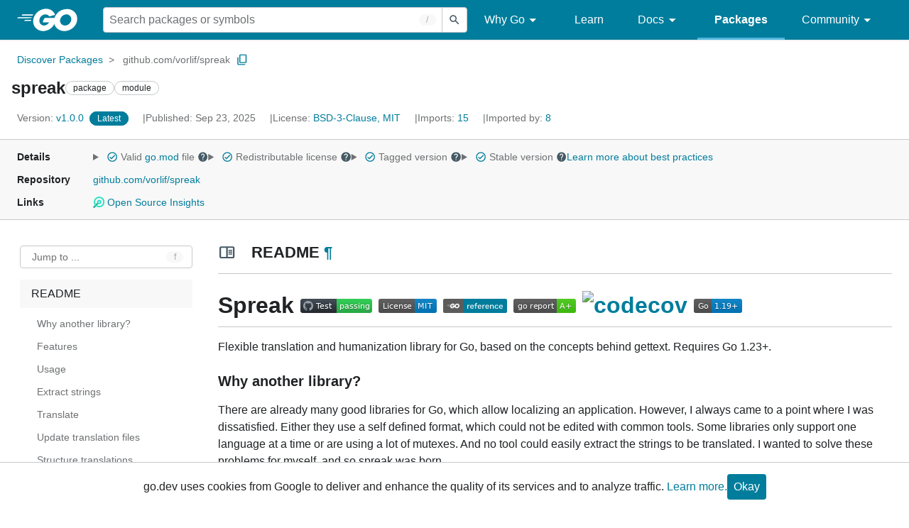

--- FILE ---
content_type: text/html; charset=utf-8
request_url: https://pkg.go.dev/github.com/vorlif/spreak
body_size: 277227
content:


<!DOCTYPE html>
<html lang="en" data-layout="responsive" data-local="">
  <head>
    
    <script>
      window.addEventListener('error', window.__err=function f(e){f.p=f.p||[];f.p.push(e)});
    </script>
    <script>
      (function() {
        const theme = document.cookie.match(/prefers-color-scheme=(light|dark|auto)/)?.[1]
        if (theme) {
          document.querySelector('html').setAttribute('data-theme', theme);
        }
      }())
    </script>
    <meta charset="utf-8">
    <meta http-equiv="X-UA-Compatible" content="IE=edge">
    <meta name="viewport" content="width=device-width, initial-scale=1.0">
    <meta name="Description" content="Package spreak provides a simple translation facility based on the concepts of gettext.">
    
    <meta class="js-gtmID" data-gtmid="GTM-W8MVQXG">
    <link rel="shortcut icon" href="/static/shared/icon/favicon.ico">
    
  
    <link rel="canonical" href="https://pkg.go.dev/github.com/vorlif/spreak">
  

    <link href="/static/frontend/frontend.min.css?version=prod-frontend-00126-x4l" rel="stylesheet">
    
    <link rel="search" type="application/opensearchdescription+xml" href="/opensearch.xml" title="Go Packages">
    
    
  <title>spreak package - github.com/vorlif/spreak - Go Packages</title>

    
  <link href="/static/frontend/unit/unit.min.css?version=prod-frontend-00126-x4l" rel="stylesheet">
  
  <link href="/static/frontend/unit/main/main.min.css?version=prod-frontend-00126-x4l" rel="stylesheet">


  </head>
  <body>
    
    <script>
      function loadScript(src, mod = true) {
        let s = document.createElement('script');
        s.src = src;
        if (mod) {
          s.type = 'module';
          s.async = true;
          s.defer = true
        }
        document.head.appendChild(s);
      }
      loadScript("/third_party/dialog-polyfill/dialog-polyfill.js", false)
      loadScript("/static/frontend/frontend.js");
    </script>
    
  <header class="go-Header go-Header--full js-siteHeader">
    <div class="go-Header-inner go-Header-inner--dark">
      <nav class="go-Header-nav">
        <a href="https://go.dev/" class="js-headerLogo" data-gtmc="nav link"
            data-test-id="go-header-logo-link" role="heading" aria-level="1">
          <img class="go-Header-logo" src="/static/shared/logo/go-white.svg" alt="Go">
        </a>
         <div class="skip-navigation-wrapper">
            <a class="skip-to-content-link" aria-label="Skip to main content" href="#main-content"> Skip to Main Content </a>
          </div>
        <div class="go-Header-rightContent">
          
<div class="go-SearchForm js-searchForm">
  <form
    class="go-InputGroup go-ShortcutKey go-SearchForm-form"
    action="/search"
    data-shortcut="/"
    data-shortcut-alt="search"
    data-gtmc="search form"
    aria-label="Search for a package"
    role="search"
  >
    <input name="q" class="go-Input js-searchFocus" aria-label="Search for a package" type="search"
        autocapitalize="off" autocomplete="off" autocorrect="off" spellcheck="false"
        placeholder="Search packages or symbols"
        value="" />
    <input name="m" value="" hidden>
    <button class="go-Button go-Button--inverted" aria-label="Submit search">
      <img
        class="go-Icon"
        height="24"
        width="24"
        src="/static/shared/icon/search_gm_grey_24dp.svg"
        alt=""
      />
    </button>
  </form>
  <button class="go-SearchForm-expandSearch js-expandSearch" data-gtmc="nav button"
      aria-label="Open search" data-test-id="expand-search">
    <img class="go-Icon go-Icon--inverted" height="24" width="24"
        src="/static/shared/icon/search_gm_grey_24dp.svg" alt="">

  </button>
</div>

          <ul class="go-Header-menu">
            <li class="go-Header-menuItem">
              <a class="js-desktop-menu-hover" href="#" data-gtmc="nav link">
                Why Go
                <img class="go-Icon" height="24" width="24" src="/static/shared/icon/arrow_drop_down_gm_grey_24dp.svg" alt="submenu dropdown icon">
              </a>
              <ul class="go-Header-submenu go-Header-submenu--why js-desktop-submenu-hover" aria-label="submenu">
                  <li class="go-Header-submenuItem">
                    <div>
                      <a href="https://go.dev/solutions#case-studies">
                        <span>Case Studies</span>
                      </a>
                    </div>
                    <p>Common problems companies solve with Go</p>
                  </li>
                  <li class="go-Header-submenuItem">
                    <div>
                      <a href="https://go.dev/solutions#use-cases">
                        <span>Use Cases</span>
                      </a>
                    </div>
                    <p>Stories about how and why companies use Go</p>
                  </li>
                  <li class="go-Header-submenuItem">
                    <div>
                      <a href="https://go.dev/security/">
                        <span>Security</span>
                      </a>
                    </div>
                    <p>How Go can help keep you secure by default</p>
                  </li>
              </ul>
            </li>
            <li class="go-Header-menuItem">
              <a href="https://go.dev/learn/" data-gtmc="nav link">Learn</a>
            </li>
            <li class="go-Header-menuItem">
              <a class="js-desktop-menu-hover" href="#" data-gtmc="nav link">
                Docs
                <img class="go-Icon" height="24" width="24" src="/static/shared/icon/arrow_drop_down_gm_grey_24dp.svg" alt="submenu dropdown icon">
              </a>
              <ul class="go-Header-submenu go-Header-submenu--docs js-desktop-submenu-hover" aria-label="submenu">
                <li class="go-Header-submenuItem">
                  <div>
                    <a href="https://go.dev/doc/effective_go">
                      <span>Effective Go</span>
                    </a>
                  </div>
                  <p>Tips for writing clear, performant, and idiomatic Go code</p>
                </li>
                <li class="go-Header-submenuItem">
                  <div>
                    <a href="https://go.dev/doc/">
                      <span>Go User Manual</span>
                    </a>
                  </div>
                  <p>A complete introduction to building software with Go</p>
                </li>
                <li class="go-Header-submenuItem">
                  <div>
                    <a href="https://pkg.go.dev/std">
                      <span>Standard library</span>
                    </a>
                  </div>
                  <p>Reference documentation for Go's standard library</p>
                </li>
                <li class="go-Header-submenuItem">
                  <div>
                    <a href="https://go.dev/doc/devel/release">
                      <span>Release Notes</span>
                    </a>
                  </div>
                  <p>Learn what's new in each Go release</p>
                </li>
              </ul>
            </li>
            <li class="go-Header-menuItem go-Header-menuItem--active">
              <a href="/" data-gtmc="nav link">Packages</a>
            </li>
            <li class="go-Header-menuItem">
              <a class="js-desktop-menu-hover" href="#" data-gtmc="nav link">
                Community
                <img class="go-Icon" height="24" width="24" src="/static/shared/icon/arrow_drop_down_gm_grey_24dp.svg" alt="submenu dropdown icon">
              </a>
              <ul class="go-Header-submenu go-Header-submenu--community js-desktop-submenu-hover" aria-label="submenu">
                <li class="go-Header-submenuItem">
                  <div>
                    <a href="https://go.dev/talks/">
                      <span>Recorded Talks</span>
                    </a>
                  </div>
                  <p>Videos from prior events</p>
                </li>
                <li class="go-Header-submenuItem">
                  <div>
                    <a href="https://www.meetup.com/pro/go">
                      <span>Meetups</span>
                      <i class="material-icons">
                        <img class="go-Icon" height="24" width="24"
                            src="/static/shared/icon/launch_gm_grey_24dp.svg" alt="">
                      </i>
                    </a>
                  </div>
                  <p>Meet other local Go developers</p>
                </li>
                <li class="go-Header-submenuItem">
                  <div>
                    <a href="https://github.com/golang/go/wiki/Conferences">
                      <span>Conferences</span>
                      <i class="material-icons">
                        <img class="go-Icon" height="24" width="24"
                            src="/static/shared/icon/launch_gm_grey_24dp.svg" alt="">
                      </i>
                    </a>
                  </div>
                  <p>Learn and network with Go developers from around the world</p>
                </li>
                <li class="go-Header-submenuItem">
                  <div>
                    <a href="https://go.dev/blog">
                      <span>Go blog</span>
                    </a>
                  </div>
                  <p>The Go project's official blog.</p>
                </li>
                <li class="go-Header-submenuItem">
                  <div>
                    <a href="https://go.dev/help">
                      <span>Go project</span>
                    </a>
                  </div>
                  <p>Get help and stay informed from Go</p>
                </li>
                <li class="go-Header-submenuItem">
                  <div>
                    Get connected
                  </div>
                  <p></p>
                  <div class="go-Header-socialIcons">
                      <a
                        class="go-Header-socialIcon"
                        aria-label="Get connected with google-groups (Opens in new window)"
                        title="Get connected with google-groups (Opens in new window)"
                        href="https://groups.google.com/g/golang-nuts">
                        <img src="/static/shared/logo/social/google-groups.svg" />
                      </a>
                      <a
                        class="go-Header-socialIcon"
                        aria-label="Get connected with github (Opens in new window)"
                        title="Get connected with github (Opens in new window)"
                        href="https://github.com/golang">
                        <img src="/static/shared/logo/social/github.svg" />
                      </a>
                      <a
                        class="go-Header-socialIcon"
                        aria-label="Get connected with twitter (Opens in new window)"
                        title="Get connected with twitter (Opens in new window)"
                        href="https://twitter.com/golang">
                        <img src="/static/shared/logo/social/twitter.svg" />
                      </a>
                      <a
                        class="go-Header-socialIcon"
                        aria-label="Get connected with reddit (Opens in new window)"
                        title="Get connected with reddit (Opens in new window)"
                        href="https://www.reddit.com/r/golang/">
                        <img src="/static/shared/logo/social/reddit.svg" />
                      </a>
                      <a
                        class="go-Header-socialIcon"
                        aria-label="Get connected with slack (Opens in new window)"
                        title="Get connected with slack (Opens in new window)"
                        href="https://invite.slack.golangbridge.org/">
                        <img src="/static/shared/logo/social/slack.svg" />
                      </a>
                      <a
                        class="go-Header-socialIcon"
                        aria-label="Get connected with stack-overflow (Opens in new window)"
                        title=""
                        href="https://stackoverflow.com/collectives/go">
                        <img src="/static/shared/logo/social/stack-overflow.svg" />
                      </a>
                  </div>
                </li>
              </ul>
            </li>
          </ul>
          <button class="go-Header-navOpen js-headerMenuButton go-Header-navOpen--white" data-gtmc="nav button" aria-label="Open navigation">
          </button>
        </div>
      </nav>
    </div>
  </header>
  <aside class="go-NavigationDrawer js-header">
    <nav class="go-NavigationDrawer-nav">
      <div class="go-NavigationDrawer-header">
        <a href="https://go.dev/">
          <img class="go-NavigationDrawer-logo" src="/static/shared/logo/go-blue.svg" alt="Go.">
        </a>
      </div>
      <ul class="go-NavigationDrawer-list">
          <li class="go-NavigationDrawer-listItem js-mobile-subnav-trigger go-NavigationDrawer-hasSubnav">
            <a href="#">
              <span>Why Go</span>
              <i class="material-icons">
                <img class="go-Icon" height="24" width="24"
                  src="/static/shared/icon/navigate_next_gm_grey_24dp.svg" alt="">
              </i>
            </a>

            <div class="go-NavigationDrawer go-NavigationDrawer-submenuItem">
              <div class="go-NavigationDrawer-nav">
                <div class="go-NavigationDrawer-header">
                  <a href="#">
                    <i class="material-icons">
                      <img class="go-Icon" height="24" width="24"
                        src="/static/shared/icon/navigate_before_gm_grey_24dp.svg" alt="">
                      </i>
                      Why Go
                  </a>
                </div>
                <ul class="go-NavigationDrawer-list">
                  <li class="go-NavigationDrawer-listItem">
                    <a href="https://go.dev/solutions#case-studies">
                      Case Studies
                    </a>
                  </li>
                  <li class="go-NavigationDrawer-listItem">
                    <a href="https://go.dev/solutions#use-cases">
                      Use Cases
                    </a>
                  </li>
                  <li class="go-NavigationDrawer-listItem">
                    <a href="https://go.dev/security/">
                      Security
                    </a>
                  </li>
                </ul>
              </div>
            </div>
          </li>
          <li class="go-NavigationDrawer-listItem">
            <a href="https://go.dev/learn/">Learn</a>
          </li>
          <li class="go-NavigationDrawer-listItem js-mobile-subnav-trigger go-NavigationDrawer-hasSubnav">
            <a href="#">
              <span>Docs</span>
              <i class="material-icons">
                <img class="go-Icon" height="24" width="24"
                  src="/static/shared/icon/navigate_next_gm_grey_24dp.svg" alt="">
              </i>
            </a>

            <div class="go-NavigationDrawer go-NavigationDrawer-submenuItem">
              <div class="go-NavigationDrawer-nav">
                <div class="go-NavigationDrawer-header">
                  <a href="#"><i class="material-icons">
                    <img class="go-Icon" height="24" width="24"
                      src="/static/shared/icon/navigate_before_gm_grey_24dp.svg" alt="">
                    </i>
                    Docs
                  </a>
                </div>
                <ul class="go-NavigationDrawer-list">
                  <li class="go-NavigationDrawer-listItem">
                    <a href="https://go.dev/doc/effective_go">
                      Effective Go
                    </a>
                  </li>
                  <li class="go-NavigationDrawer-listItem">
                    <a href="https://go.dev/doc/">
                      Go User Manual
                    </a>
                  </li>
                  <li class="go-NavigationDrawer-listItem">
                    <a href="https://pkg.go.dev/std">
                      Standard library
                    </a>
                  </li>
                  <li class="go-NavigationDrawer-listItem">
                    <a href="https://go.dev/doc/devel/release">
                      Release Notes
                    </a>
                  </li>
                </ul>
              </div>
            </div>
          </li>
          <li class="go-NavigationDrawer-listItem go-NavigationDrawer-listItem--active">
            <a href="/">Packages</a>
          </li>
          <li class="go-NavigationDrawer-listItem js-mobile-subnav-trigger go-NavigationDrawer-hasSubnav">
            <a href="#">
              <span>Community</span>
              <i class="material-icons">
                <img class="go-Icon" height="24" width="24"
                  src="/static/shared/icon/navigate_next_gm_grey_24dp.svg" alt="">
              </i>
            </a>
            <div class="go-NavigationDrawer go-NavigationDrawer-submenuItem">
              <div class="go-NavigationDrawer-nav">
                <div class="go-NavigationDrawer-header">
                  <a href="#">
                    <i class="material-icons">
                      <img class="go-Icon" height="24" width="24"
                        src="/static/shared/icon/navigate_before_gm_grey_24dp.svg" alt="">
                    </i>
                    Community
                  </a>
                </div>
                <ul class="go-NavigationDrawer-list">
                  <li class="go-NavigationDrawer-listItem">
                    <a href="https://go.dev/talks/">
                      Recorded Talks
                    </a>
                  </li>
                  <li class="go-NavigationDrawer-listItem">
                    <a href="https://www.meetup.com/pro/go">
                      Meetups
                      <i class="material-icons">
                      <img class="go-Icon" height="24" width="24"
                          src="/static/shared/icon/launch_gm_grey_24dp.svg" alt="">
                      </i>
                    </a>
                  </li>
                  <li class="go-NavigationDrawer-listItem">
                    <a href="https://github.com/golang/go/wiki/Conferences">
                      Conferences
                      <i class="material-icons">
                        <img class="go-Icon" height="24" width="24" src="/static/shared/icon/launch_gm_grey_24dp.svg" alt="">
                      </i>
                    </a>
                  </li>
                  <li class="go-NavigationDrawer-listItem">
                    <a href="https://go.dev/blog">
                      Go blog
                    </a>
                  </li>
                  <li class="go-NavigationDrawer-listItem">
                    <a href="https://go.dev/help">
                      Go project
                    </a>
                  </li>
                  <li class="go-NavigationDrawer-listItem">
                    <div>Get connected</div>
                    <div class="go-Header-socialIcons">
                        <a class="go-Header-socialIcon" href="https://groups.google.com/g/golang-nuts"><img src="/static/shared/logo/social/google-groups.svg" /></a>
                        <a class="go-Header-socialIcon" href="https://github.com/golang"><img src="/static/shared/logo/social/github.svg" /></a>
                        <a class="go-Header-socialIcon" href="https://twitter.com/golang"><img src="/static/shared/logo/social/twitter.svg" /></a>
                        <a class="go-Header-socialIcon" href="https://www.reddit.com/r/golang/"><img src="/static/shared/logo/social/reddit.svg" /></a>
                        <a class="go-Header-socialIcon" href="https://invite.slack.golangbridge.org/"><img src="/static/shared/logo/social/slack.svg" /></a>
                        <a class="go-Header-socialIcon" href="https://stackoverflow.com/collectives/go"><img src="/static/shared/logo/social/stack-overflow.svg" /></a>
                    </div>
                  </li>
                </ul>
              </div>
            </div>
          </li>
      </ul>
    </nav>
  </aside>
  <div class="go-NavigationDrawer-scrim js-scrim" role="presentation"></div>

    
  <main class="go-Main" id="main-content">
    <div class="go-Main-banner" role="alert"></div>
    <header class="go-Main-header js-mainHeader">
  
  
  <nav class="go-Main-headerBreadcrumb go-Breadcrumb" aria-label="Breadcrumb" data-test-id="UnitHeader-breadcrumb">
    <ol>
      
        
          <li data-test-id="UnitHeader-breadcrumbItem">
            <a href="/" data-gtmc="breadcrumb link">Discover Packages</a>
          </li>
        
        <li>
          <a href="/github.com/vorlif/spreak@v1.0.0" data-gtmc="breadcrumb link" aria-current="location"
              data-test-id="UnitHeader-breadcrumbCurrent">
            github.com/vorlif/spreak
          </a>
          
            <button
              class="go-Button go-Button--inline go-Clipboard js-clipboard"
              title="Copy path to clipboard.&#10;&#10;github.com/vorlif/spreak"
              aria-label="Copy Path to Clipboard"
              data-to-copy="github.com/vorlif/spreak"
              data-gtmc="breadcrumbs button"
            >
              <img
                class="go-Icon go-Icon--accented"
                height="24"
                width="24"
                src="/static/shared/icon/content_copy_gm_grey_24dp.svg"
                alt=""
              >
            </button>
          
        
      </li>
    </ol>
  </nav>

  <div class="go-Main-headerContent">
    
  <div class="go-Main-headerTitle js-stickyHeader">
    <a class="go-Main-headerLogo" href="https://go.dev/" aria-hidden="true" tabindex="-1" data-gtmc="header link" aria-label="Link to Go Homepage">
      <img height="78" width="207" src="/static/shared/logo/go-blue.svg" alt="Go">
    </a>
    <h1 class="UnitHeader-titleHeading" data-test-id="UnitHeader-title">spreak</h1>
    
      <span class="go-Chip go-Chip--inverted">package</span>
    
      <span class="go-Chip go-Chip--inverted">module</span>
    
    
      
        <button
          class="go-Button go-Button--inline go-Clipboard js-clipboard"
          title="Copy path to clipboard.&#10;&#10;github.com/vorlif/spreak"
          aria-label="Copy Path to Clipboard"
          data-to-copy="github.com/vorlif/spreak"
          data-gtmc="title button"
          tabindex="-1"
        >
          <img
            class="go-Icon go-Icon--accented"
            height="24"
            width="24"
            src="/static/shared/icon/content_copy_gm_grey_24dp.svg"
            alt=""
          />
        </button>
      
    
  </div>

    
      
  <div class="go-Main-headerDetails">
    
      
  <span class="go-Main-headerDetailItem" data-test-id="UnitHeader-version">
    <a href="?tab=versions" aria-label="Version: v1.0.0" 
    data-gtmc="header link" aria-describedby="version-description">
      <span class="go-textSubtle" aria-hidden="true">Version: </span>
        v1.0.0
    </a>
    <div class="screen-reader-only" id="version-description" hidden>
      Opens a new window with list of versions in this module.
    </div>
    
    <span class="DetailsHeader-badge--latest" data-test-id="UnitHeader-minorVersionBanner">
      <span class="go-Chip DetailsHeader-span--latest">Latest</span>
      <span class="go-Chip DetailsHeader-span--notAtLatest">
        Latest
        
  <details class="go-Tooltip js-tooltip" data-gtmc="tooltip">
    <summary>
      <img class="go-Icon go-Icon--inverted" height="24" width="24" src="/static/shared/icon/alert_gm_grey_24dp.svg" alt="Warning">
    </summary>
    <p>This package is not in the latest version of its module.</p>
  </details>

      </span>
      <a href="/github.com/vorlif/spreak" aria-label="Go to Latest Version" data-gtmc="header link">
        <span class="go-Chip go-Chip--alert DetailsHeader-span--goToLatest">Go to latest</span>
      </a>
    </span>
  </span>

      
  <span class="go-Main-headerDetailItem" data-test-id="UnitHeader-commitTime">
    Published: Sep 23, 2025
  </span>

      
  <span class="go-Main-headerDetailItem" data-test-id="UnitHeader-licenses">
    License: <a href="/github.com/vorlif/spreak?tab=licenses" data-test-id="UnitHeader-license" 
        data-gtmc="header link" aria-describedby="license-description">BSD-3-Clause, MIT</a>
      
    
  </span>
  <div class="screen-reader-only" id="license-description" hidden>
    Opens a new window with license information.
  </div>

      
        
  <span class="go-Main-headerDetailItem" data-test-id="UnitHeader-imports">
    <a href="/github.com/vorlif/spreak?tab=imports" aria-label="Imports: 15"
        data-gtmc="header link" aria-describedby="imports-description">
      <span class="go-textSubtle">Imports: </span>15
    </a>
  </span>
  <div class="screen-reader-only" id="imports-description" hidden>
    Opens a new window with list of imports.
  </div>

        
  <span class="go-Main-headerDetailItem" data-test-id="UnitHeader-importedby">
    <a href="/github.com/vorlif/spreak?tab=importedby" aria-label="Imported By: 8"
        data-gtmc="header link" aria-describedby="importedby-description">
       <span class="go-textSubtle">Imported by: </span>8
    </a>
  </span>
  <div class="screen-reader-only" id="importedby-description" hidden>
    Opens a new window with list of known importers.
  </div>

      
    
  </div>
  
  <div class="UnitHeader-overflowContainer">
    <svg class="UnitHeader-overflowImage" xmlns="http://www.w3.org/2000/svg" height="24" viewBox="0 0 24 24" width="24">
      <path d="M0 0h24v24H0z" fill="none"/>
      <path d="M12 8c1.1 0 2-.9 2-2s-.9-2-2-2-2 .9-2 2 .9 2 2 2zm0 2c-1.1 0-2 .9-2 2s.9 2 2 2 2-.9 2-2-.9-2-2-2zm0 6c-1.1 0-2 .9-2 2s.9 2 2 2 2-.9 2-2-.9-2-2-2z"/>
    </svg>
    <select class="UnitHeader-overflowSelect js-selectNav" tabindex="-1">
      <option value="/">Main</option>
      <option value="/github.com/vorlif/spreak?tab=versions">
        Versions
      </option>
      <option value="/github.com/vorlif/spreak?tab=licenses">
        Licenses
      </option>
      
        <option value="/github.com/vorlif/spreak?tab=imports">
          Imports
        </option>
        <option value="/github.com/vorlif/spreak?tab=importedby">
          Imported By
        </option>
      
    </select>
  </div>


    
  </div>

</header>
    
      <aside class="go-Main-aside  js-mainAside">
  
  <div class="UnitMeta">
    <h2 class="go-textLabel">Details</h2>
    
  <ul class="UnitMeta-details">
    <li>
      <details class="go-Tooltip js-tooltip" data-gtmc="tooltip">
        <summary class="go-textSubtle">
          
  <img class="go-Icon go-Icon--accented"
    tabindex="0"
    role="button"src="/static/shared/icon/check_circle_gm_grey_24dp.svg" alt="checked" aria-label="Valid file, toggle tooltip"height="24" width="24">

          Valid <a href="https://github.com/vorlif/spreak/tree/v1.0.0/go.mod" target="_blank" rel="noopener">go.mod</a> file
          <img class="go-Icon" role="button" tabindex="0" src="/static/shared/icon/help_gm_grey_24dp.svg" alt="" aria-label="Toggle go.mod validity tooltip" height="24" width="24">
        </summary>
        <p aria-live="polite" role="tooltip">
          The Go module system was introduced in Go 1.11 and is the official dependency management
          solution for Go.
        </p>
      </details>
    </li>
    <li>
      <details class="go-Tooltip js-tooltip" data-gtmc="tooltip">
        <summary class="go-textSubtle">
          
  <img class="go-Icon go-Icon--accented"
    tabindex="0"
    role="button"src="/static/shared/icon/check_circle_gm_grey_24dp.svg" alt="checked" aria-label="Valid file, toggle tooltip"height="24" width="24">

          Redistributable license
          <img class="go-Icon" role="button" tabindex="0" src="/static/shared/icon/help_gm_grey_24dp.svg" alt="" aria-label="Toggle redistributable help tooltip" height="24" width="24">
        </summary>
        <p aria-live="polite" role="tooltip">
          Redistributable licenses place minimal restrictions on how software can be used,
          modified, and redistributed.
        </p>
      </details>
    </li>
    <li>
      <details class="go-Tooltip js-tooltip" data-gtmc="tooltip">
        <summary class="go-textSubtle">
          
  <img class="go-Icon go-Icon--accented"
    tabindex="0"
    role="button"src="/static/shared/icon/check_circle_gm_grey_24dp.svg" alt="checked" aria-label="Valid file, toggle tooltip"height="24" width="24">

          Tagged version
          <img class="go-Icon" role="button" tabindex="0" src="/static/shared/icon/help_gm_grey_24dp.svg" alt="" aria-label="Toggle tagged version tooltip" height="24" width="24">
        </summary>
        <p aria-live="polite" role="tooltip">Modules with tagged versions give importers more predictable builds.</p>
      </details>
    </li>
    <li>
      <details class="go-Tooltip js-tooltip" data-gtmc="tooltip">
        <summary class="go-textSubtle">
          
  <img class="go-Icon go-Icon--accented"
    tabindex="0"
    role="button"src="/static/shared/icon/check_circle_gm_grey_24dp.svg" alt="checked" aria-label="Valid file, toggle tooltip"height="24" width="24">

          Stable version
          <img class="go-Icon" role="button" tabindex="0" aria-label="Toggle stable version tooltip" src="/static/shared/icon/help_gm_grey_24dp.svg" alt="" height="24" width="24">
        </summary>
        <p aria-live="polite" role="tooltip">When a project reaches major version v1 it is considered stable.</p>
      </details>
    </li>
    <li class="UnitMeta-detailsLearn">
      <a href="/about#best-practices" data-gtmc="meta link">Learn more about best practices</a>
    </li>
  </ul>

    <h2 class="go-textLabel">Repository</h2>
    <div class="UnitMeta-repo">
      
        <a href="https://github.com/vorlif/spreak" title="https://github.com/vorlif/spreak" target="_blank" rel="noopener">
          github.com/vorlif/spreak
        </a>
      
    </div>
    
      <h2 class="go-textLabel" data-test-id="links-heading">Links</h2>
      <ul class="UnitMeta-links">
        
        
          <li>
            <a href="https://deps.dev/go/github.com%2Fvorlif%2Fspreak/v1.0.0" title="View this module on Open Source Insights"
              target="_blank" rel="noopener" data-test-id="meta-link-depsdev">
              <img class="link-Icon" src="/static/shared/icon/depsdev-logo.svg"
                alt="Open Source Insights Logo" />
              Open Source Insights
            </a>
          </li>
        
        
        
  

        
  

        
  

      </ul>
    
  </div>

</aside>
    
    <nav class="go-Main-nav go-Main-nav--sticky js-mainNav" aria-label="Outline">
  <div class="go-Main-navDesktop">
    
  <div class="UnitOutline-jumpTo">
    <button class="UnitOutline-jumpToInput go-ShortcutKey js-jumpToInput"
        aria-controls="jump-to-modal"
        aria-label="Open Jump to Identifier"
        data-shortcut="f"
        data-shortcut-alt="find"
        data-test-id="jump-to-button" data-gtmc="outline button">
      Jump to ...
    </button>
  </div>
  <ul class="go-Tree js-tree" role="tree" aria-label="Outline">
    
      <li class="js-readmeOutline">
        <a href="#section-readme" data-gtmc="outline link">
          README
        </a>
        
  <ul id="readme-outline">
    
      <li>
        <a href="#readme-why-another-library" data-gtmc="readme outline link">
          Why another library?
        </a>
         
      </li>
    
      <li>
        <a href="#readme-features" data-gtmc="readme outline link">
          Features
        </a>
         
      </li>
    
      <li>
        <a href="#readme-usage" data-gtmc="readme outline link">
          Usage
        </a>
         
      </li>
    
      <li>
        <a href="#readme-extract-strings" data-gtmc="readme outline link">
          Extract strings
        </a>
         
      </li>
    
      <li>
        <a href="#readme-translate" data-gtmc="readme outline link">
          Translate
        </a>
         
      </li>
    
      <li>
        <a href="#readme-update-translation-files" data-gtmc="readme outline link">
          Update translation files
        </a>
         
      </li>
    
      <li>
        <a href="#readme-structure-translations" data-gtmc="readme outline link">
          Structure translations
        </a>
         
      </li>
    
      <li>
        <a href="#readme-how-to-use-in-tests" data-gtmc="readme outline link">
          How to use in tests?
        </a>
         
      </li>
    
      <li>
        <a href="#readme-what-s-next" data-gtmc="readme outline link">
          What&#39;s next
        </a>
         
      </li>
    
      <li>
        <a href="#readme-package-humanize-pkggodev" data-gtmc="readme outline link">
          Package humanize PkgGoDev
        </a>
        
          <ul>
            
              <li>
                <a href="#readme-add-translations" data-gtmc="readme outline link">
                  Add translations
                </a>
                 
              </li>
             
          </ul>
         
      </li>
    
      <li>
        <a href="#readme-license" data-gtmc="readme outline link">
          License
        </a>
         
      </li>
     
  </ul>

      </li>
    
    
      <li>
        <a href="#section-documentation" data-gtmc="outline link">
          Documentation
        </a>
        
<ul>
  
    <li>
      <a href="#pkg-overview" data-gtmc="doc outline link">Overview</a>
    </li>
  <li class="DocNav-overview">
      <a href="#pkg-index" data-gtmc="doc outline link">
        Index
      </a>
    </li>
      <li>
        <a href="#pkg-examples" data-gtmc="doc outline link">
          Examples
        </a>
        <ul>
            <li>
              <a href="#example-ExpandLanguage" title="ExpandLanguage" data-gtmc="doc outline link">
                ExpandLanguage
              </a>
            </li>
            <li>
              <a href="#example-Localizer.Get" title="Localizer.Get" data-gtmc="doc outline link">
                Localizer.Get
              </a>
            </li>
            <li>
              <a href="#example-Localizer.Localize" title="Localizer.Localize" data-gtmc="doc outline link">
                Localizer.Localize
              </a>
            </li>
            <li>
              <a href="#example-NewBundle" title="NewBundle" data-gtmc="doc outline link">
                NewBundle
              </a>
            </li>
        </ul>
      </li>
    <li class="DocNav-constants">
      <a href="#pkg-constants" data-gtmc="doc outline link">
        Constants
      </a>
    </li>
    <li class="DocNav-variables">
      <a href="#pkg-variables" data-gtmc="doc outline link">
        Variables
      </a>
    </li>
    <li class="DocNav-functions">
      <a href="#pkg-functions" data-gtmc="doc outline link">
        Functions
      </a>
      
        <ul>
          
            <li>
              <a href="#ExpandLanguage" title="ExpandLanguage(lang)" data-gtmc="doc outline link">
                ExpandLanguage(lang)
              </a>
            </li>
          
        </ul>
      
    </li>
    <li class="DocNav-types">
      <a href="#pkg-types" data-gtmc="doc outline link">
        Types
      </a>
      <ul>
        
          
          <li>
            <a href="#Bundle" title="type Bundle" data-gtmc="doc outline link">
              type Bundle
            </a>
            
              <ul>
                
                  <li>
                    <a href="#NewBundle" title="NewBundle(opts)"
                        data-gtmc="doc outline link">
                      NewBundle(opts)
                    </a>
                  </li>
                
                
                  <li>
                    <a href="#Bundle.CanLocalize" title="(b) CanLocalize()"
                        data-gtmc="doc outline link">
                      (b) CanLocalize()
                    </a>
                  </li>
                
                  <li>
                    <a href="#Bundle.Domains" title="(b) Domains()"
                        data-gtmc="doc outline link">
                      (b) Domains()
                    </a>
                  </li>
                
                  <li>
                    <a href="#Bundle.IsLanguageSupported" title="(b) IsLanguageSupported(lang)"
                        data-gtmc="doc outline link">
                      (b) IsLanguageSupported(lang)
                    </a>
                  </li>
                
                  <li>
                    <a href="#Bundle.SupportedLanguages" title="(b) SupportedLanguages()"
                        data-gtmc="doc outline link">
                      (b) SupportedLanguages()
                    </a>
                  </li>
                
              </ul>
             
          </li>
        
          
          <li>
            <a href="#BundleOption" title="type BundleOption" data-gtmc="doc outline link">
              type BundleOption
            </a>
            
              <ul>
                
                  <li>
                    <a href="#WithDefaultDomain" title="WithDefaultDomain(domain)"
                        data-gtmc="doc outline link">
                      WithDefaultDomain(domain)
                    </a>
                  </li>
                
                  <li>
                    <a href="#WithDomainFs" title="WithDomainFs(domain, fsys)"
                        data-gtmc="doc outline link">
                      WithDomainFs(domain, fsys)
                    </a>
                  </li>
                
                  <li>
                    <a href="#WithDomainLoader" title="WithDomainLoader(domain, l)"
                        data-gtmc="doc outline link">
                      WithDomainLoader(domain, l)
                    </a>
                  </li>
                
                  <li>
                    <a href="#WithDomainPath" title="WithDomainPath(domain, path)"
                        data-gtmc="doc outline link">
                      WithDomainPath(domain, path)
                    </a>
                  </li>
                
                  <li>
                    <a href="#WithErrorContext" title="WithErrorContext(ctx)"
                        data-gtmc="doc outline link">
                      WithErrorContext(ctx)
                    </a>
                  </li>
                
                  <li>
                    <a href="#WithFallbackLanguage" title="WithFallbackLanguage(lang)"
                        data-gtmc="doc outline link">
                      WithFallbackLanguage(lang)
                    </a>
                  </li>
                
                  <li>
                    <a href="#WithFilesystemLoader" title="WithFilesystemLoader(domain, fsOpts)"
                        data-gtmc="doc outline link">
                      WithFilesystemLoader(domain, fsOpts)
                    </a>
                  </li>
                
                  <li>
                    <a href="#WithLanguage" title="WithLanguage(languages)"
                        data-gtmc="doc outline link">
                      WithLanguage(languages)
                    </a>
                  </li>
                
                  <li>
                    <a href="#WithLanguageMatcherBuilder" title="WithLanguageMatcherBuilder(mc)"
                        data-gtmc="doc outline link">
                      WithLanguageMatcherBuilder(mc)
                    </a>
                  </li>
                
                  <li>
                    <a href="#WithMissingTranslationCallback" title="WithMissingTranslationCallback(cb)"
                        data-gtmc="doc outline link">
                      WithMissingTranslationCallback(cb)
                    </a>
                  </li>
                
                  <li>
                    <a href="#WithPrintFunction" title="WithPrintFunction(printFunc)"
                        data-gtmc="doc outline link">
                      WithPrintFunction(printFunc)
                    </a>
                  </li>
                
                  <li>
                    <a href="#WithPrinter" title="WithPrinter(p)"
                        data-gtmc="doc outline link">
                      WithPrinter(p)
                    </a>
                  </li>
                
                  <li>
                    <a href="#WithRequiredLanguage" title="WithRequiredLanguage(languages)"
                        data-gtmc="doc outline link">
                      WithRequiredLanguage(languages)
                    </a>
                  </li>
                
                  <li>
                    <a href="#WithSourceLanguage" title="WithSourceLanguage(tag)"
                        data-gtmc="doc outline link">
                      WithSourceLanguage(tag)
                    </a>
                  </li>
                
                
              </ul>
             
          </li>
        
          
          <li>
            <a href="#ErrMissingDomain" title="type ErrMissingDomain" data-gtmc="doc outline link">
              type ErrMissingDomain
            </a>
            
              <ul>
                
                
                  <li>
                    <a href="#ErrMissingDomain.Error" title="(e) Error()"
                        data-gtmc="doc outline link">
                      (e) Error()
                    </a>
                  </li>
                
                  <li>
                    <a href="#ErrMissingDomain.String" title="(e) String()"
                        data-gtmc="doc outline link">
                      (e) String()
                    </a>
                  </li>
                
              </ul>
             
          </li>
        
          
          <li>
            <a href="#ErrMissingLanguage" title="type ErrMissingLanguage" data-gtmc="doc outline link">
              type ErrMissingLanguage
            </a>
            
              <ul>
                
                
                  <li>
                    <a href="#ErrMissingLanguage.Error" title="(e) Error()"
                        data-gtmc="doc outline link">
                      (e) Error()
                    </a>
                  </li>
                
                  <li>
                    <a href="#ErrMissingLanguage.String" title="(e) String()"
                        data-gtmc="doc outline link">
                      (e) String()
                    </a>
                  </li>
                
              </ul>
             
          </li>
        
          
          <li>
            <a href="#ErrNotFound" title="type ErrNotFound" data-gtmc="doc outline link">
              type ErrNotFound
            </a>
            
              <ul>
                
                  <li>
                    <a href="#NewErrNotFound" title="NewErrNotFound(lang, source, format, vars)"
                        data-gtmc="doc outline link">
                      NewErrNotFound(lang, source, format, vars)
                    </a>
                  </li>
                
                
                  <li>
                    <a href="#ErrNotFound.Error" title="(e) Error()"
                        data-gtmc="doc outline link">
                      (e) Error()
                    </a>
                  </li>
                
                  <li>
                    <a href="#ErrNotFound.String" title="(e) String()"
                        data-gtmc="doc outline link">
                      (e) String()
                    </a>
                  </li>
                
              </ul>
             
          </li>
        
          
          <li>
            <a href="#FilesystemLoader" title="type FilesystemLoader" data-gtmc="doc outline link">
              type FilesystemLoader
            </a>
            
              <ul>
                
                  <li>
                    <a href="#NewFilesystemLoader" title="NewFilesystemLoader(opts)"
                        data-gtmc="doc outline link">
                      NewFilesystemLoader(opts)
                    </a>
                  </li>
                
                
                  <li>
                    <a href="#FilesystemLoader.Load" title="(l) Load(lang, domain)"
                        data-gtmc="doc outline link">
                      (l) Load(lang, domain)
                    </a>
                  </li>
                
              </ul>
             
          </li>
        
          
          <li>
            <a href="#FsOption" title="type FsOption" data-gtmc="doc outline link">
              type FsOption
            </a>
            
              <ul>
                
                  <li>
                    <a href="#WithDecoder" title="WithDecoder(ext, decoder)"
                        data-gtmc="doc outline link">
                      WithDecoder(ext, decoder)
                    </a>
                  </li>
                
                  <li>
                    <a href="#WithFs" title="WithFs(fsys)"
                        data-gtmc="doc outline link">
                      WithFs(fsys)
                    </a>
                  </li>
                
                  <li>
                    <a href="#WithJSONDecoder" title="WithJSONDecoder()"
                        data-gtmc="doc outline link">
                      WithJSONDecoder()
                    </a>
                  </li>
                
                  <li>
                    <a href="#WithMoDecoder" title="WithMoDecoder()"
                        data-gtmc="doc outline link">
                      WithMoDecoder()
                    </a>
                  </li>
                
                  <li>
                    <a href="#WithPath" title="WithPath(path)"
                        data-gtmc="doc outline link">
                      WithPath(path)
                    </a>
                  </li>
                
                  <li>
                    <a href="#WithPoDecoder" title="WithPoDecoder()"
                        data-gtmc="doc outline link">
                      WithPoDecoder()
                    </a>
                  </li>
                
                  <li>
                    <a href="#WithResolver" title="WithResolver(resolver)"
                        data-gtmc="doc outline link">
                      WithResolver(resolver)
                    </a>
                  </li>
                
                  <li>
                    <a href="#WithSystemFs" title="WithSystemFs()"
                        data-gtmc="doc outline link">
                      WithSystemFs()
                    </a>
                  </li>
                
                
              </ul>
             
          </li>
        
          
          <li>
            <a href="#KeyLocalizer" title="type KeyLocalizer" data-gtmc="doc outline link">
              type KeyLocalizer
            </a>
            
              <ul>
                
                  <li>
                    <a href="#NewKeyLocalizer" title="NewKeyLocalizer(bundle, langs)"
                        data-gtmc="doc outline link">
                      NewKeyLocalizer(bundle, langs)
                    </a>
                  </li>
                
                  <li>
                    <a href="#NewKeyLocalizerForDomain" title="NewKeyLocalizerForDomain(bundle, domain, lang)"
                        data-gtmc="doc outline link">
                      NewKeyLocalizerForDomain(bundle, domain, lang)
                    </a>
                  </li>
                
                
                  <li>
                    <a href="#KeyLocalizer.DGet" title="(l) DGet(domain, key)"
                        data-gtmc="doc outline link">
                      (l) DGet(domain, key)
                    </a>
                  </li>
                
                  <li>
                    <a href="#KeyLocalizer.DGetf" title="(l) DGetf(domain, key, vars)"
                        data-gtmc="doc outline link">
                      (l) DGetf(domain, key, vars)
                    </a>
                  </li>
                
                  <li>
                    <a href="#KeyLocalizer.DNGet" title="(l) DNGet(domain, key, n)"
                        data-gtmc="doc outline link">
                      (l) DNGet(domain, key, n)
                    </a>
                  </li>
                
                  <li>
                    <a href="#KeyLocalizer.DNGetf" title="(l) DNGetf(domain, key, n, vars)"
                        data-gtmc="doc outline link">
                      (l) DNGetf(domain, key, n, vars)
                    </a>
                  </li>
                
                  <li>
                    <a href="#KeyLocalizer.DNPGet" title="(l) DNPGet(domain, context, key, n)"
                        data-gtmc="doc outline link">
                      (l) DNPGet(domain, context, key, n)
                    </a>
                  </li>
                
                  <li>
                    <a href="#KeyLocalizer.DNPGetf" title="(l) DNPGetf(domain, context, key, n, vars)"
                        data-gtmc="doc outline link">
                      (l) DNPGetf(domain, context, key, n, vars)
                    </a>
                  </li>
                
                  <li>
                    <a href="#KeyLocalizer.DPGet" title="(l) DPGet(domain, context, key)"
                        data-gtmc="doc outline link">
                      (l) DPGet(domain, context, key)
                    </a>
                  </li>
                
                  <li>
                    <a href="#KeyLocalizer.DPGetf" title="(l) DPGetf(domain, context, key, vars)"
                        data-gtmc="doc outline link">
                      (l) DPGetf(domain, context, key, vars)
                    </a>
                  </li>
                
                  <li>
                    <a href="#KeyLocalizer.Get" title="(l) Get(key)"
                        data-gtmc="doc outline link">
                      (l) Get(key)
                    </a>
                  </li>
                
                  <li>
                    <a href="#KeyLocalizer.Getf" title="(l) Getf(key, vars)"
                        data-gtmc="doc outline link">
                      (l) Getf(key, vars)
                    </a>
                  </li>
                
                  <li>
                    <a href="#KeyLocalizer.NGet" title="(l) NGet(key, n)"
                        data-gtmc="doc outline link">
                      (l) NGet(key, n)
                    </a>
                  </li>
                
                  <li>
                    <a href="#KeyLocalizer.NGetf" title="(l) NGetf(key, n, vars)"
                        data-gtmc="doc outline link">
                      (l) NGetf(key, n, vars)
                    </a>
                  </li>
                
                  <li>
                    <a href="#KeyLocalizer.NPGet" title="(l) NPGet(context, key, n)"
                        data-gtmc="doc outline link">
                      (l) NPGet(context, key, n)
                    </a>
                  </li>
                
                  <li>
                    <a href="#KeyLocalizer.NPGetf" title="(l) NPGetf(context, key, n, vars)"
                        data-gtmc="doc outline link">
                      (l) NPGetf(context, key, n, vars)
                    </a>
                  </li>
                
                  <li>
                    <a href="#KeyLocalizer.PGet" title="(l) PGet(context, key)"
                        data-gtmc="doc outline link">
                      (l) PGet(context, key)
                    </a>
                  </li>
                
                  <li>
                    <a href="#KeyLocalizer.PGetf" title="(l) PGetf(context, key, vars)"
                        data-gtmc="doc outline link">
                      (l) PGetf(context, key, vars)
                    </a>
                  </li>
                
              </ul>
             
          </li>
        
          
          <li>
            <a href="#LanguageMatcherBuilder" title="type LanguageMatcherBuilder" data-gtmc="doc outline link">
              type LanguageMatcherBuilder
            </a>
             
          </li>
        
          
          <li>
            <a href="#Loader" title="type Loader" data-gtmc="doc outline link">
              type Loader
            </a>
             
          </li>
        
          
          <li>
            <a href="#Localizer" title="type Localizer" data-gtmc="doc outline link">
              type Localizer
            </a>
            
              <ul>
                
                  <li>
                    <a href="#NewLocalizer" title="NewLocalizer(bundle, lang)"
                        data-gtmc="doc outline link">
                      NewLocalizer(bundle, lang)
                    </a>
                  </li>
                
                  <li>
                    <a href="#NewLocalizerForDomain" title="NewLocalizerForDomain(bundle, domain, lang)"
                        data-gtmc="doc outline link">
                      NewLocalizerForDomain(bundle, domain, lang)
                    </a>
                  </li>
                
                
                  <li>
                    <a href="#Localizer.DGet" title="(l) DGet(domain, message)"
                        data-gtmc="doc outline link">
                      (l) DGet(domain, message)
                    </a>
                  </li>
                
                  <li>
                    <a href="#Localizer.DGetf" title="(l) DGetf(domain, message, vars)"
                        data-gtmc="doc outline link">
                      (l) DGetf(domain, message, vars)
                    </a>
                  </li>
                
                  <li>
                    <a href="#Localizer.DNGet" title="(l) DNGet(domain, singular, plural, n)"
                        data-gtmc="doc outline link">
                      (l) DNGet(domain, singular, plural, n)
                    </a>
                  </li>
                
                  <li>
                    <a href="#Localizer.DNGetf" title="(l) DNGetf(domain, singular, plural, n, vars)"
                        data-gtmc="doc outline link">
                      (l) DNGetf(domain, singular, plural, n, vars)
                    </a>
                  </li>
                
                  <li>
                    <a href="#Localizer.DNPGet" title="(l) DNPGet(domain, context, singular, plural, n)"
                        data-gtmc="doc outline link">
                      (l) DNPGet(domain, context, singular, plural, n)
                    </a>
                  </li>
                
                  <li>
                    <a href="#Localizer.DNPGetf" title="(l) DNPGetf(domain, context, singular, plural, n, vars)"
                        data-gtmc="doc outline link">
                      (l) DNPGetf(domain, context, singular, plural, n, vars)
                    </a>
                  </li>
                
                  <li>
                    <a href="#Localizer.DPGet" title="(l) DPGet(domain, context, message)"
                        data-gtmc="doc outline link">
                      (l) DPGet(domain, context, message)
                    </a>
                  </li>
                
                  <li>
                    <a href="#Localizer.DPGetf" title="(l) DPGetf(domain, context, message, vars)"
                        data-gtmc="doc outline link">
                      (l) DPGetf(domain, context, message, vars)
                    </a>
                  </li>
                
                  <li>
                    <a href="#Localizer.DefaultDomain" title="(l) DefaultDomain()"
                        data-gtmc="doc outline link">
                      (l) DefaultDomain()
                    </a>
                  </li>
                
                  <li>
                    <a href="#Localizer.Domains" title="(l) Domains()"
                        data-gtmc="doc outline link">
                      (l) Domains()
                    </a>
                  </li>
                
                  <li>
                    <a href="#Localizer.Get" title="(l) Get(message)"
                        data-gtmc="doc outline link">
                      (l) Get(message)
                    </a>
                  </li>
                
                  <li>
                    <a href="#Localizer.Getf" title="(l) Getf(message, vars)"
                        data-gtmc="doc outline link">
                      (l) Getf(message, vars)
                    </a>
                  </li>
                
                  <li>
                    <a href="#Localizer.HasDomain" title="(l) HasDomain(domain)"
                        data-gtmc="doc outline link">
                      (l) HasDomain(domain)
                    </a>
                  </li>
                
                  <li>
                    <a href="#Localizer.HasLocale" title="(l) HasLocale()"
                        data-gtmc="doc outline link">
                      (l) HasLocale()
                    </a>
                  </li>
                
                  <li>
                    <a href="#Localizer.Language" title="(l) Language()"
                        data-gtmc="doc outline link">
                      (l) Language()
                    </a>
                  </li>
                
                  <li>
                    <a href="#Localizer.Localize" title="(l) Localize(t)"
                        data-gtmc="doc outline link">
                      (l) Localize(t)
                    </a>
                  </li>
                
                  <li>
                    <a href="#Localizer.LocalizeError" title="(l) LocalizeError(err)"
                        data-gtmc="doc outline link">
                      (l) LocalizeError(err)
                    </a>
                  </li>
                
                  <li>
                    <a href="#Localizer.LocalizeWithError" title="(l) LocalizeWithError(t)"
                        data-gtmc="doc outline link">
                      (l) LocalizeWithError(t)
                    </a>
                  </li>
                
                  <li>
                    <a href="#Localizer.NGet" title="(l) NGet(singular, plural, n)"
                        data-gtmc="doc outline link">
                      (l) NGet(singular, plural, n)
                    </a>
                  </li>
                
                  <li>
                    <a href="#Localizer.NGetf" title="(l) NGetf(singular, plural, n, vars)"
                        data-gtmc="doc outline link">
                      (l) NGetf(singular, plural, n, vars)
                    </a>
                  </li>
                
                  <li>
                    <a href="#Localizer.NPGet" title="(l) NPGet(context, singular, plural, n)"
                        data-gtmc="doc outline link">
                      (l) NPGet(context, singular, plural, n)
                    </a>
                  </li>
                
                  <li>
                    <a href="#Localizer.NPGetf" title="(l) NPGetf(context, singular, plural, n, vars)"
                        data-gtmc="doc outline link">
                      (l) NPGetf(context, singular, plural, n, vars)
                    </a>
                  </li>
                
                  <li>
                    <a href="#Localizer.PGet" title="(l) PGet(context, message)"
                        data-gtmc="doc outline link">
                      (l) PGet(context, message)
                    </a>
                  </li>
                
                  <li>
                    <a href="#Localizer.PGetf" title="(l) PGetf(context, message, vars)"
                        data-gtmc="doc outline link">
                      (l) PGetf(context, message, vars)
                    </a>
                  </li>
                
                  <li>
                    <a href="#Localizer.Print" title="(l) Print(format, vars)"
                        data-gtmc="doc outline link">
                      (l) Print(format, vars)
                    </a>
                  </li>
                
              </ul>
             
          </li>
        
          
          <li>
            <a href="#MissingTranslationCallback" title="type MissingTranslationCallback" data-gtmc="doc outline link">
              type MissingTranslationCallback
            </a>
             
          </li>
        
          
          <li>
            <a href="#PrintFunc" title="type PrintFunc" data-gtmc="doc outline link">
              type PrintFunc
            </a>
             
          </li>
        
          
          <li>
            <a href="#Printer" title="type Printer" data-gtmc="doc outline link">
              type Printer
            </a>
            
              <ul>
                
                  <li>
                    <a href="#NewDefaultPrinter" title="NewDefaultPrinter()"
                        data-gtmc="doc outline link">
                      NewDefaultPrinter()
                    </a>
                  </li>
                
                
              </ul>
             
          </li>
        
          
          <li>
            <a href="#Resolver" title="type Resolver" data-gtmc="doc outline link">
              type Resolver
            </a>
            
              <ul>
                
                  <li>
                    <a href="#NewDefaultResolver" title="NewDefaultResolver(opts)"
                        data-gtmc="doc outline link">
                      NewDefaultResolver(opts)
                    </a>
                  </li>
                
                
              </ul>
             
          </li>
        
          
          <li>
            <a href="#ResolverOption" title="type ResolverOption" data-gtmc="doc outline link">
              type ResolverOption
            </a>
            
              <ul>
                
                  <li>
                    <a href="#WithCategory" title="WithCategory(category)"
                        data-gtmc="doc outline link">
                      WithCategory(category)
                    </a>
                  </li>
                
                  <li>
                    <a href="#WithDisabledSearch" title="WithDisabledSearch()"
                        data-gtmc="doc outline link">
                      WithDisabledSearch()
                    </a>
                  </li>
                
                
              </ul>
             
          </li>
         
      </ul>
    </li>
  
  
</ul>

      </li>
    
    
      <li>
        <a href="#section-sourcefiles" data-gtmc="outline link">
          Source Files
        </a>
      </li>
    
    
      <li>
        <a href="#section-directories" data-gtmc="outline link">
          Directories
        </a>
      </li>
    
  </ul>

  </div>
  <div class="go-Main-navMobile js-mainNavMobile">
    <label class="go-Label">
      <select class="go-Select">
        
          <option selected disabled>README</option>
        
      </select>
    </label>
  </div>
</nav>
    <article class="go-Main-article js-mainContent">
  <div class="UnitDetails" data-test-id="UnitDetails" style="display: block;">
    <div class="UnitDetails-content js-unitDetailsContent" data-test-id="UnitDetails-content">
      
        
  <div class="UnitReadme UnitReadme--expanded js-readme">
    <h2 class="UnitReadme-title" id="section-readme">
      <img class="go-Icon" height="24" width="24" src="/static/shared/icon/chrome_reader_mode_gm_grey_24dp.svg" alt="">
      README
      <a class="UnitReadme-idLink" href="#section-readme" title="Go to Readme" aria-label="Go to Readme">¶</a>
    </h2>
    
      <div class="UnitReadme-content" data-test-id="Unit-readmeContent">
        <div class="Overview-readmeContent js-readmeContent"><h3 class="h1" id="readme-spreak-test-status-mit-license-pkggodev-go-report-card-codecov-minversion">Spreak <img src="https://github.com/vorlif/spreak/workflows/Test/badge.svg" alt="Test status"/> <a href="https://github.com/vorlif/spreak/blob/v1.0.0/LICENSE" rel="nofollow"><img src="https://img.shields.io/badge/License-MIT-blue.svg" alt="MIT license"/></a> <a href="https://pkg.go.dev/github.com/vorlif/spreak" rel="nofollow"><img src="https://pkg.go.dev/badge/github.com/vorlif/spreak" alt="PkgGoDev"/></a> <a href="https://goreportcard.com/report/github.com/vorlif/spreak" rel="nofollow"><img src="https://goreportcard.com/badge/github.com/vorlif/spreak" alt="Go Report Card"/></a> <a href="https://codecov.io/gh/vorlif/spreak" rel="nofollow"><img src="https://codecov.io/gh/vorlif/spreak/branch/main/graph/badge.svg?token=N1O0ZE1OFW" alt="codecov"/></a> <img src="https://img.shields.io/badge/Go-1.19+-blue" alt="MinVersion"/></h3>
<p>Flexible translation and humanization library for Go, based on the concepts behind gettext. Requires Go 1.23+.</p>
<h5 class="h3" id="readme-why-another-library">Why another library?</h5>
<p>There are already many good libraries for Go, which allow localizing an application.
However, I always came to a point where I was dissatisfied.
Either they use a self defined format, which could not be edited with common tools.
Some libraries only support one language at a time or are using a lot of mutexes.
And no tool could easily extract the strings to be translated.
I wanted to solve these problems for myself, and so spreak was born.</p>
<h5 class="h3" id="readme-features">Features</h5>
<ul>
<li>Built-in support for <code>po</code>, <code>mo</code> and <a href="https://github.com/vorlif/spreak/blob/v1.0.0/examples/features/jhttptempl" rel="nofollow"><code>json</code></a> files</li>
<li><a href="#readme-package-humanize-" rel="nofollow">Direct support for humanization</a>  of Go data structures</li>
<li>Support for <code>fs.FS</code> (e.g. <code>embed</code>)</li>
<li>Goroutine-safe and lock free through immutability</li>
<li><a href="https://github.com/vorlif/xspreak#xspreak" rel="nofollow">Powerful extractor</a> for strings to simplify the localization process
(with <strong>support for templates</strong>)</li>
<li><a href="https://pkg.go.dev/github.com/vorlif/spreak#hdr-Plurals" rel="nofollow">Support</a>
for <a href="https://www.gnu.org/software/gettext/manual/html_node/Plural-forms.html" rel="nofollow">gettext</a>
and <a href="https://cldr.unicode.org/index/cldr-spec/plural-rules" rel="nofollow">CLDR v47</a> plural rules.</li>
<li>Support of bilingual and monolingual formats</li>
</ul>
<h5 class="h3" id="readme-usage">Usage</h5>
<p>Using spreak is easy. First, use go get to install the latest version of the library.</p>
<pre><code>go get -u github.com/vorlif/spreak
</code></pre>
<p>After that, spreak offers you a comprehensive interface to load and query your translations.</p>
<pre><code>package main

import (
	&#34;fmt&#34;

	&#34;golang.org/x/text/language&#34;

	&#34;github.com/vorlif/spreak&#34;
	&#34;github.com/vorlif/spreak/localize&#34;
)

func main() {
	// Create a bundle that loads the translations for the required languages.
	// Typically, you only need one bundle in an application.
	bundle, err := spreak.NewBundle(
		// Set the language used in the program code/templates
		spreak.WithSourceLanguage(language.English),
		// Set the path from which the translations should be loaded
		spreak.WithDomainPath(spreak.NoDomain, &#34;./locale&#34;),
		// Specify the languages you want to load
		spreak.WithLanguage(language.German, language.Spanish, language.Chinese),
	)
	if err != nil {
		panic(err)
	}

	// Create a Localizer to select the language to translate.
	t := spreak.NewLocalizer(bundle, language.Spanish)

	// Translate
	fmt.Println(t.Get(&#34;Hello world&#34;))
	fmt.Println(t.NGetf(&#34;I have %d dog&#34;, &#34;I have %d dogs&#34;, 2, 2))
	fmt.Println(t.Localize(GetPlanet()))

	// Output: 
	// Hola Mundo
	// Tengo 2 perros
	// No conozco ningún planeta
}

func GetPlanet() *localize.Message {
	return &amp;localize.Message{
		Singular: &#34;I do not know any planet&#34;,
		Plural:   &#34;I do not know any planets&#34;,
	}
}
</code></pre>
<h5 class="h3" id="readme-extract-strings">Extract strings</h5>
<p>Strings for the translations can be extracted via the <a href="https://github.com/vorlif/xspreak" rel="nofollow">command line program xspreak</a>.
Use a <a href="https://github.com/vorlif/xspreak/releases/latest" rel="nofollow">pre-built binary</a> or install it from source:</p>
<pre><code>go install github.com/vorlif/xspreak@latest
</code></pre>
<p>Tests installation with:</p>
<pre><code>xspreak --help
</code></pre>
<p>xspreak extracts the strings from the program code and creates a template which can be used for new translations.
Before you extract your strings, you have to decide on a format.</p>
<p>It can either create a <code>.pot</code> (PO Templates) file in po format or a <code>.json</code> file.
If you are not sure which format to use, I would recommend you to use <code>po</code> format,
because it is supported by almost all translation programs, which makes your life and the life of your translators much
easier.</p>
<p>With <code>-D</code> you specify the path to your source code and with <code>-p</code> the one where the translation template should be saved.</p>
<pre><code># for .pot
xspreak -D path/to/source/ -p path/to/source/locale
# for .json
xspreak -D path/to/source/ -p path/to/source/locale -f json
</code></pre>
<p>This creates a new <code>.pot</code> or <code>.json</code> file representing the translation template.</p>
<h5 class="h3" id="readme-translate">Translate</h5>
<p><strong>po files</strong></p>
<p>The generated POT files can be easily imported by most translation tools.
If you are dealing with Po files for the first time,
I recommend the application <a href="https://poedit.net/" rel="nofollow">Poedit</a> for a quick start.</p>
<p>After translation <code>.po</code> or <code>.mo</code> files are generated, which are used by spreak for looking up translations.
Attention, do not translate the <code>.pot</code> file directly, as this is only a template.</p>
<p><strong>json files</strong></p>
<p>You can open and edit the JSON files with any text editor.
The extracted template always uses only the plural categories <code>one</code> and <code>other</code>.
To create a template with the plural categories suitable for your language, you can use xspreak.</p>
<pre><code>xspreak merge -i locale/template.json -o locale/de.json -l de
</code></pre>
<h5 class="h3" id="readme-update-translation-files">Update translation files</h5>
<blockquote>
<p>⚠ It would be wise before making any move to <strong>keep a backup</strong>.</p>
</blockquote>
<p>When you add, edit or delete text in your program code, you should also update the translation files.
To achieve this, you must first update the template:</p>
<pre><code># for .pot
xspreak -D path/to/source/ -p path/to/source/locale
# for .json
xspreak -D path/to/source/ -p path/to/source/locale -f json
</code></pre>
<p>This creates a new <code>.pot</code> or <code>.json</code> file representing the <em>new</em> translation template.</p>
<p><strong>po files</strong></p>
<p>For PO files, almost every translation tool offers the possibility to update the files from a POT file.
With Poedit you can do it via <code>Translation -&gt; Update from POT file</code>.
If you use the gettext utilities, you can use <code>msgmerge -U es.po template.pot</code>.
For all other tools, it is worth taking a look at the documentation.</p>
<p><strong>json files</strong></p>
<p>For JSON files, xspreak offers a simple way to update the translation files.</p>
<pre><code>xspreak merge -i locale/template.json -o locale/de.json -l de
</code></pre>
<p>This copies new keys and existing translations from <code>template.json</code> to <code>de.json</code> and deletes keys from <code>de.json</code>
that are not present in <code>template.json</code>.</p>
<h5 class="h3" id="readme-structure-translations">Structure translations</h5>
<p>How you structure the files with the translations is up to you.
Assuming you load the domain <code>&#34;helloworld&#34;</code> from the path <code>&#34;./locale&#34;</code> and the language <code>language.Spanish</code></p>
<pre><code>spreak.WithDomainPath(&#34;helloworld&#34;, &#34;./locale&#34;),
spreak.WithLanguage(language.Spanish),
</code></pre>
<p>Then spreak searches for the following files by default</p>
<pre><code>./locale/es/helloworld.po
./locale/helloworld/es.po
./locale/es.po
./locale/LC_MESSAGES/es/helloworld.po
</code></pre>
<p>Where <code>es</code> is an example from the list <code>[es-ES, es_ES, spa, es]</code> and the file extension <code>.po</code> is an example from the
list <code>[po, mo, json]</code>.
If you don&#39;t like this behavior, you can implement your own <a href="https://github.com/vorlif/spreak/blob/v1.0.0/examples/features/resolver/main.go" rel="nofollow"><code>Resolver</code></a>.
For special cases you can also implement your own <a href="https://github.com/vorlif/spreak/blob/v1.0.0/examples/features/loaders/main.go" rel="nofollow"><code>Loader</code></a>.</p>
<h5 class="h3" id="readme-how-to-use-in-tests">How to use in tests?</h5>
<p>Just create a <code>Bundle</code> without options.
This will never return an error and can be used to create <code>Localizer</code> which then simply return the input.</p>
<pre><code>bundle, _ := spreak.NewBundle()
t := spreak.NewLocalizer(bundle, language.English)
</code></pre>
<h5 class="h3" id="readme-what-s-next">What&#39;s next</h5>
<ul>
<li>Read what you can extract with <a href="https://github.com/vorlif/xspreak#xspreak" rel="nofollow">xspreak</a></li>
<li>Take a look in the <a href="https://github.com/vorlif/spreak/blob/v1.0.0/examples" rel="nofollow">examples folder</a> for more examples of using spreak.</li>
<li>Use it!</li>
</ul>
<h4 class="h2" id="readme-package-humanize-pkggodev">Package humanize <a href="https://pkg.go.dev/github.com/vorlif/spreak/humanize" rel="nofollow"><img src="https://pkg.go.dev/badge/github.com/vorlif/spreak/humanize" alt="PkgGoDev"/></a></h4>
<p>The <code>humanize</code> package provides a collection of functions to convert Go data structures into a human-readable format.
It was widely adapted from the <a href="https://github.com/django/django" rel="nofollow">Django project</a> and also uses the Django translations.
It should therefore be noted that the translations are under
the <a href="https://raw.githubusercontent.com/django/django/main/LICENSE" rel="nofollow">Django&#39;s 3-clause BSD license</a>.</p>
<p>To use the <code>humanize</code> package, you first need to load the languages you want to use.
You can find a list of all supported languages under <a href="https://github.com/vorlif/spreak/blob/v1.0.0/humanize/locale" rel="nofollow">humanize/locale/</a></p>
<pre><code>package main

import (
	&#34;fmt&#34;
	&#34;time&#34;

	&#34;golang.org/x/text/language&#34;

	&#34;github.com/vorlif/spreak/humanize&#34;
	&#34;github.com/vorlif/spreak/humanize/locale/ar&#34;
	&#34;github.com/vorlif/spreak/humanize/locale/es&#34;
	&#34;github.com/vorlif/spreak/humanize/locale/zhHans&#34;
)

func main() {
	// Load the translations for the desired languages
	collection := humanize.MustNew(
		humanize.WithLocale(es.New(), ar.New(), zhHans.New()),
	)

	// Create a humanizer.
	// A humanizer features a collection of humanize functions for a language.
	h := collection.CreateHumanizer(language.English)

	// Uses the functions...
	fmt.Println(h.Intword(1_000_000_000))
	// Output: 1.0 billion

	fmt.Println(h.NaturalDay(time.Now()))
	// Output: today

	t := time.Now().Add(5 * time.Minute)
	fmt.Println(h.NaturalTime(t))
	// Output: 5 minutes from now

	d := -80 * time.Hour
	fmt.Println(h.TimeSince(d))
	// Output: 3 days, 8 hours

	// ... for different languages
	h = collection.CreateHumanizer(language.Spanish)
	fmt.Println(h.TimeSince(d))
	// Output: 3 días, 8 horas
}
</code></pre>
<p>A collection of all functions and further examples can be found in
the <a href="https://pkg.go.dev/github.com/vorlif/spreak/humanize" rel="nofollow">documentation</a>.</p>
<h5 class="h3" id="readme-add-translations">Add translations</h5>
<p>If you would like to add a translation or add a new language, <strong>do not do so in this repository</strong>.
The translations in this repository are automatically generated from the Django translations and additions should also
be made there.
Use the following link to do so: <a href="https://www.transifex.com/django/django/" rel="nofollow">https://www.transifex.com/django/django/</a>.
For all non-translation related errors, this repository must be used.</p>
<h4 class="h2" id="readme-license">License</h4>
<p>spreak is available under the MIT license. See the <a href="https://github.com/vorlif/spreak/blob/v1.0.0/LICENSE" rel="nofollow">LICENSE</a> file for more info.
The translations of the <code>humanize</code> packages are licensed
under <a href="https://raw.githubusercontent.com/django/django/main/LICENSE" rel="nofollow">Django&#39;s BSD license</a>.</p>
</div>
      </div>
      <button class="UnitReadme-expandLink js-readmeExpand"
          data-test-id="readme-expand" data-gtmc="readme button"
          aria-label="Expand Readme">Expand ▾</button>
      <button class="UnitReadme-collapseLink js-readmeCollapse"
          data-test-id="readme-collapse" data-gtmc="readme button"
          aria-label="Expand Readme">Collapse ▴</button>
    
  </div>

      
      
        
          
  <div class="UnitDoc">
    <h2 class="UnitDoc-title" id="section-documentation">
      <img class="go-Icon" height="24" width="24" src="/static/shared/icon/code_gm_grey_24dp.svg" alt="">
      Documentation
      <a class="UnitDoc-idLink" href="#section-documentation" title="Go to Documentation" aria-label="Go to Documentation">¶</a>
    </h2>
    
  
    
  

    <div class="Documentation js-documentation">
      
        

<div class="Documentation-content js-docContent"> <section class="Documentation-overview">
    <h3 tabindex="-1" id="pkg-overview" class="Documentation-overviewHeader">Overview <a href="#pkg-overview" title="Go to Overview" aria-label="Go to Overview">¶</a></h3>

<div role="navigation" aria-label="Table of Contents">
  <ul class="Documentation-toc">
      <li class="Documentation-tocItem"><a href="#hdr-Fundamentals">Fundamentals</a></li>
      <li class="Documentation-tocItem"><a href="#hdr-Plurals">Plurals</a></li>
  </ul>
</div>
<p>Package spreak provides a simple translation facility based on the concepts of gettext.
</p><h4 id="hdr-Fundamentals">Fundamentals <a class="Documentation-idLink" href="#hdr-Fundamentals" title="Go to Fundamentals" aria-label="Go to Fundamentals">¶</a></h4><p>Domain: A message domain is a set of translatable messages.
Usually, every software package has its own message domain.
The domain name is used to determine the message catalog where the translation is looked up.
</p><p>Default domain: The default domain is used if a domain is not explicitly specified for a requested translation.
If no default domain is specified, the default domain of the bundle is used.
If this was not specified either, the domain is NoDomain (an empty string).
</p><p>Context: Context can be added to strings to be translated.
A context dependent translation lookup is when a translation for a given string is searched,
that is limited to a given context. The translation for the same string in a different context can be different.
The different translations of the same string in different contexts can be stored in the same MO file,
and can be edited by the translator in the same PO file.
The Context string is visible in the PO file to the translator.
You should try to make it somehow canonical and never changing.
Because every time you change an Context, the translator will have to review the translation of msgid.
</p><h4 id="hdr-Plurals">Plurals <a class="Documentation-idLink" href="#hdr-Plurals" title="Go to Plurals" aria-label="Go to Plurals">¶</a></h4><p>For JSON files only the CLDR plural rules are supported.
For po and mo files both gettext plural forms and CLDR plural rules are supported.
The CLDR rules provides better support when floating point numbers are used.
When using the CLDR plural rules with po files, a notation increasing from &#34;Zero&#34; to &#34;Other&#34; should be used.
For example, if the used language supports &#34;Zero&#34;, &#34;Few&#34; and &#34;Other&#34;, Zero should be notated as entry 0, Few as entry 1 and Other as entry 2.
It is also recommended to define a gettext compatible plural rule.
On the website <a href="https://php-gettext.github.io/Languages/">https://php-gettext.github.io/Languages/</a> you can find a list of gettext plural rules which are compatible to the CLDR plural rules.
</p><p>To use the CLDR rules in po/mo files you can either add a header &#34;X-spreak-use-CLDR: true&#34; or create a decoder with
catalog.NewPoCLDRDecoder() / catalog.NewMoCLDRDecoder().
</p><p>For Polish with One, Few and Other, the structure of a Po file according to this convention could look like this:
</p><pre>msgid &#34;&#34;
msgstr &#34;&#34;
&#34;Plural-Forms: n == 1 ? 0 : n % 10 &gt;= 2 &amp;&amp; n % 10 &lt;= 4 &amp;&amp; (n % 100 &lt; 12 || n % 100 &gt; 14) ? 1 : 2;\n&#34;
&#34;X-spreak-use-CLDR: true\n&#34;

msgid &#34;id&#34;
msgid_plural &#34;plural id&#34;
msgstr[0] &#34;Translation with the plural form One&#34;
msgstr[1] &#34;Translation with the plural form Few&#34;
msgstr[2] &#34;Translation with the plural form Other&#34;
</pre><p>If floating point numbers are used, it is recommended to pass them formatted as strings as they will be displayed later.
For example, if the number n is to be displayed with two numbers after the decimal point, it should be formatted with fmt.Sprintf(&#34;%.2f&#34;, n).
</p>
</section><section class="Documentation-index">
    <h3 id="pkg-index" class="Documentation-indexHeader">Index <a href="#pkg-index" title="Go to Index" aria-label="Go to Index">¶</a></h3>

<ul class="Documentation-indexList">
<li class="Documentation-indexConstants"><a href="#pkg-constants">Constants</a></li>
<li class="Documentation-indexVariables"><a href="#pkg-variables">Variables</a></li>
<li class="Documentation-indexFunction">
        <a href="#ExpandLanguage">func ExpandLanguage(lang language.Tag) []string</a></li>
<li class="Documentation-indexType">
          <a href="#Bundle">type Bundle</a></li>
<li><ul class="Documentation-indexTypeFunctions">
<li>
            <a href="#NewBundle">func NewBundle(opts ...BundleOption) (*Bundle, error)</a></li>
</ul></li>
<li><ul class="Documentation-indexTypeMethods">
<li>
            <a href="#Bundle.CanLocalize">func (b *Bundle) CanLocalize() bool</a></li>
<li>
            <a href="#Bundle.Domains">func (b *Bundle) Domains() []string</a></li>
<li>
            <a href="#Bundle.IsLanguageSupported">func (b *Bundle) IsLanguageSupported(lang language.Tag) bool</a></li>
<li>
            <a href="#Bundle.SupportedLanguages">func (b *Bundle) SupportedLanguages() []language.Tag</a></li>
</ul></li>
<li class="Documentation-indexType">
          <a href="#BundleOption">type BundleOption</a></li>
<li><ul class="Documentation-indexTypeFunctions">
<li>
            <a href="#WithDefaultDomain">func WithDefaultDomain(domain string) BundleOption</a></li>
<li>
            <a href="#WithDomainFs">func WithDomainFs(domain string, fsys fs.FS) BundleOption</a></li>
<li>
            <a href="#WithDomainLoader">func WithDomainLoader(domain string, l Loader) BundleOption</a></li>
<li>
            <a href="#WithDomainPath">func WithDomainPath(domain string, path string) BundleOption</a></li>
<li>
            <a href="#WithErrorContext">func WithErrorContext(ctx string) BundleOption</a></li>
<li>
            <a href="#WithFallbackLanguage">func WithFallbackLanguage(lang any) BundleOption</a></li>
<li>
            <a href="#WithFilesystemLoader">func WithFilesystemLoader(domain string, fsOpts ...FsOption) BundleOption</a></li>
<li>
            <a href="#WithLanguage">func WithLanguage(languages ...any) BundleOption</a></li>
<li>
            <a href="#WithLanguageMatcherBuilder">func WithLanguageMatcherBuilder(mc LanguageMatcherBuilder) BundleOption</a></li>
<li>
            <a href="#WithMissingTranslationCallback">func WithMissingTranslationCallback(cb MissingTranslationCallback) BundleOption</a></li>
<li>
            <a href="#WithPrintFunction">func WithPrintFunction(printFunc PrintFunc) BundleOption</a></li>
<li>
            <a href="#WithPrinter">func WithPrinter(p Printer) BundleOption</a></li>
<li>
            <a href="#WithRequiredLanguage">func WithRequiredLanguage(languages ...any) BundleOption</a></li>
<li>
            <a href="#WithSourceLanguage">func WithSourceLanguage(tag language.Tag) BundleOption</a></li>
</ul></li>
<li class="Documentation-indexType">
          <a href="#ErrMissingDomain">type ErrMissingDomain</a></li>
<li><ul class="Documentation-indexTypeMethods">
<li>
            <a href="#ErrMissingDomain.Error">func (e *ErrMissingDomain) Error() string</a></li>
<li>
            <a href="#ErrMissingDomain.String">func (e *ErrMissingDomain) String() string</a></li>
</ul></li>
<li class="Documentation-indexType">
          <a href="#ErrMissingLanguage">type ErrMissingLanguage</a></li>
<li><ul class="Documentation-indexTypeMethods">
<li>
            <a href="#ErrMissingLanguage.Error">func (e *ErrMissingLanguage) Error() string</a></li>
<li>
            <a href="#ErrMissingLanguage.String">func (e *ErrMissingLanguage) String() string</a></li>
</ul></li>
<li class="Documentation-indexType">
          <a href="#ErrNotFound">type ErrNotFound</a></li>
<li><ul class="Documentation-indexTypeFunctions">
<li>
            <a href="#NewErrNotFound">func NewErrNotFound(lang language.Tag, source string, format string, vars ...any) *ErrNotFound</a></li>
</ul></li>
<li><ul class="Documentation-indexTypeMethods">
<li>
            <a href="#ErrNotFound.Error">func (e *ErrNotFound) Error() string</a></li>
<li>
            <a href="#ErrNotFound.String">func (e *ErrNotFound) String() string</a></li>
</ul></li>
<li class="Documentation-indexType">
          <a href="#FilesystemLoader">type FilesystemLoader</a></li>
<li><ul class="Documentation-indexTypeFunctions">
<li>
            <a href="#NewFilesystemLoader">func NewFilesystemLoader(opts ...FsOption) (*FilesystemLoader, error)</a></li>
</ul></li>
<li><ul class="Documentation-indexTypeMethods">
<li>
            <a href="#FilesystemLoader.Load">func (l *FilesystemLoader) Load(lang language.Tag, domain string) (catalog.Catalog, error)</a></li>
</ul></li>
<li class="Documentation-indexType">
          <a href="#FsOption">type FsOption</a></li>
<li><ul class="Documentation-indexTypeFunctions">
<li>
            <a href="#WithDecoder">func WithDecoder(ext string, decoder catalog.Decoder) FsOption</a></li>
<li>
            <a href="#WithFs">func WithFs(fsys fs.FS) FsOption</a></li>
<li>
            <a href="#WithJSONDecoder">func WithJSONDecoder() FsOption</a></li>
<li>
            <a href="#WithMoDecoder">func WithMoDecoder() FsOption</a></li>
<li>
            <a href="#WithPath">func WithPath(path string) FsOption</a></li>
<li>
            <a href="#WithPoDecoder">func WithPoDecoder() FsOption</a></li>
<li>
            <a href="#WithResolver">func WithResolver(resolver Resolver) FsOption</a></li>
<li>
            <a href="#WithSystemFs">func WithSystemFs() FsOption</a></li>
</ul></li>
<li class="Documentation-indexType">
          <a href="#KeyLocalizer">type KeyLocalizer</a></li>
<li><ul class="Documentation-indexTypeFunctions">
<li>
            <a href="#NewKeyLocalizer">func NewKeyLocalizer(bundle *Bundle, langs ...any) *KeyLocalizer</a></li>
<li>
            <a href="#NewKeyLocalizerForDomain">func NewKeyLocalizerForDomain(bundle *Bundle, domain string, lang ...any) *KeyLocalizer</a></li>
</ul></li>
<li><ul class="Documentation-indexTypeMethods">
<li>
            <a href="#KeyLocalizer.DGet">func (l *KeyLocalizer) DGet(domain localize.Domain, key localize.Key) string</a></li>
<li>
            <a href="#KeyLocalizer.DGetf">func (l *KeyLocalizer) DGetf(domain localize.Domain, key localize.Key, vars ...any) string</a></li>
<li>
            <a href="#KeyLocalizer.DNGet">func (l *KeyLocalizer) DNGet(domain localize.Domain, key localize.PluralKey, n any) string</a></li>
<li>
            <a href="#KeyLocalizer.DNGetf">func (l *KeyLocalizer) DNGetf(domain localize.Domain, key localize.PluralKey, n any, vars ...any) string</a></li>
<li>
            <a href="#KeyLocalizer.DNPGet">func (l *KeyLocalizer) DNPGet(domain localize.Domain, context localize.Context, key localize.PluralKey, ...) string</a></li>
<li>
            <a href="#KeyLocalizer.DNPGetf">func (l *KeyLocalizer) DNPGetf(domain localize.Domain, context localize.Context, key localize.PluralKey, ...) string</a></li>
<li>
            <a href="#KeyLocalizer.DPGet">func (l *KeyLocalizer) DPGet(domain localize.Domain, context localize.Context, key localize.Key) string</a></li>
<li>
            <a href="#KeyLocalizer.DPGetf">func (l *KeyLocalizer) DPGetf(domain localize.Domain, context localize.Context, key localize.Key, ...) string</a></li>
<li>
            <a href="#KeyLocalizer.Get">func (l *KeyLocalizer) Get(key localize.Key) string</a></li>
<li>
            <a href="#KeyLocalizer.Getf">func (l *KeyLocalizer) Getf(key localize.Key, vars ...any) string</a></li>
<li>
            <a href="#KeyLocalizer.NGet">func (l *KeyLocalizer) NGet(key localize.PluralKey, n any) string</a></li>
<li>
            <a href="#KeyLocalizer.NGetf">func (l *KeyLocalizer) NGetf(key localize.PluralKey, n any, vars ...any) string</a></li>
<li>
            <a href="#KeyLocalizer.NPGet">func (l *KeyLocalizer) NPGet(context localize.Context, key localize.PluralKey, n any) string</a></li>
<li>
            <a href="#KeyLocalizer.NPGetf">func (l *KeyLocalizer) NPGetf(context localize.Context, key localize.PluralKey, n any, vars ...any) string</a></li>
<li>
            <a href="#KeyLocalizer.PGet">func (l *KeyLocalizer) PGet(context localize.Context, key localize.Key) string</a></li>
<li>
            <a href="#KeyLocalizer.PGetf">func (l *KeyLocalizer) PGetf(context localize.Context, key localize.Key, vars ...any) string</a></li>
</ul></li>
<li class="Documentation-indexType">
          <a href="#LanguageMatcherBuilder">type LanguageMatcherBuilder</a></li>
<li class="Documentation-indexType">
          <a href="#Loader">type Loader</a></li>
<li class="Documentation-indexType">
          <a href="#Localizer">type Localizer</a></li>
<li><ul class="Documentation-indexTypeFunctions">
<li>
            <a href="#NewLocalizer">func NewLocalizer(bundle *Bundle, lang ...any) *Localizer</a></li>
<li>
            <a href="#NewLocalizerForDomain">func NewLocalizerForDomain(bundle *Bundle, domain string, lang ...any) *Localizer</a></li>
</ul></li>
<li><ul class="Documentation-indexTypeMethods">
<li>
            <a href="#Localizer.DGet">func (l *Localizer) DGet(domain localize.Domain, message localize.Singular) string</a></li>
<li>
            <a href="#Localizer.DGetf">func (l *Localizer) DGetf(domain localize.Domain, message localize.Singular, vars ...any) string</a></li>
<li>
            <a href="#Localizer.DNGet">func (l *Localizer) DNGet(domain localize.Domain, singular localize.Singular, plural localize.Plural, ...) string</a></li>
<li>
            <a href="#Localizer.DNGetf">func (l *Localizer) DNGetf(domain localize.Domain, singular localize.Singular, plural localize.Plural, ...) string</a></li>
<li>
            <a href="#Localizer.DNPGet">func (l *Localizer) DNPGet(domain localize.Domain, context localize.Context, singular localize.Singular, ...) string</a></li>
<li>
            <a href="#Localizer.DNPGetf">func (l *Localizer) DNPGetf(domain localize.Domain, context localize.Context, singular localize.Singular, ...) string</a></li>
<li>
            <a href="#Localizer.DPGet">func (l *Localizer) DPGet(domain localize.Domain, context localize.Context, message localize.Singular) string</a></li>
<li>
            <a href="#Localizer.DPGetf">func (l *Localizer) DPGetf(domain localize.Domain, context localize.Context, message localize.Singular, ...) string</a></li>
<li>
            <a href="#Localizer.DefaultDomain">func (l *Localizer) DefaultDomain() string</a></li>
<li>
            <a href="#Localizer.Domains">func (l *Localizer) Domains() []string</a></li>
<li>
            <a href="#Localizer.Get">func (l *Localizer) Get(message localize.Singular) string</a></li>
<li>
            <a href="#Localizer.Getf">func (l *Localizer) Getf(message localize.Singular, vars ...any) string</a></li>
<li>
            <a href="#Localizer.HasDomain">func (l *Localizer) HasDomain(domain string) bool</a></li>
<li>
            <a href="#Localizer.HasLocale">func (l *Localizer) HasLocale() bool</a></li>
<li>
            <a href="#Localizer.Language">func (l *Localizer) Language() language.Tag</a></li>
<li>
            <a href="#Localizer.Localize">func (l *Localizer) Localize(t localize.Localizable) string</a></li>
<li>
            <a href="#Localizer.LocalizeError">func (l *Localizer) LocalizeError(err error) error</a></li>
<li>
            <a href="#Localizer.LocalizeWithError">func (l *Localizer) LocalizeWithError(t localize.Localizable) (string, error)</a></li>
<li>
            <a href="#Localizer.NGet">func (l *Localizer) NGet(singular localize.Singular, plural localize.Plural, n any) string</a></li>
<li>
            <a href="#Localizer.NGetf">func (l *Localizer) NGetf(singular localize.Singular, plural localize.Plural, n any, vars ...any) string</a></li>
<li>
            <a href="#Localizer.NPGet">func (l *Localizer) NPGet(context localize.Context, singular localize.Singular, plural localize.Plural, ...) string</a></li>
<li>
            <a href="#Localizer.NPGetf">func (l *Localizer) NPGetf(context localize.Context, singular localize.Singular, plural localize.Plural, ...) string</a></li>
<li>
            <a href="#Localizer.PGet">func (l *Localizer) PGet(context localize.Context, message localize.Singular) string</a></li>
<li>
            <a href="#Localizer.PGetf">func (l *Localizer) PGetf(context localize.Context, message localize.Singular, vars ...any) string</a></li>
<li>
            <a href="#Localizer.Print">func (l *Localizer) Print(format string, vars ...any) string</a></li>
</ul></li>
<li class="Documentation-indexType">
          <a href="#MissingTranslationCallback">type MissingTranslationCallback</a></li>
<li class="Documentation-indexType">
          <a href="#PrintFunc">type PrintFunc</a></li>
<li class="Documentation-indexType">
          <a href="#Printer">type Printer</a></li>
<li><ul class="Documentation-indexTypeFunctions">
<li>
            <a href="#NewDefaultPrinter">func NewDefaultPrinter() Printer</a></li>
</ul></li>
<li class="Documentation-indexType">
          <a href="#Resolver">type Resolver</a></li>
<li><ul class="Documentation-indexTypeFunctions">
<li>
            <a href="#NewDefaultResolver">func NewDefaultResolver(opts ...ResolverOption) (Resolver, error)</a></li>
</ul></li>
<li class="Documentation-indexType">
          <a href="#ResolverOption">type ResolverOption</a></li>
<li><ul class="Documentation-indexTypeFunctions">
<li>
            <a href="#WithCategory">func WithCategory(category string) ResolverOption</a></li>
<li>
            <a href="#WithDisabledSearch">func WithDisabledSearch() ResolverOption</a></li>
</ul></li>
</ul>
</section><section class="Documentation-examples">
    <h3 tabindex="-1" id="pkg-examples" class="Documentation-examplesHeader">Examples <a class="Documentation-idLink" href="#pkg-examples" title="Go to Examples" aria-label="Go to Examples">¶</a></h3>
<ul class="Documentation-examplesList">
<li><a href="#example-ExpandLanguage" class="js-exampleHref">ExpandLanguage</a></li>
<li><a href="#example-Localizer.Get" class="js-exampleHref">Localizer.Get</a></li>
<li><a href="#example-Localizer.Localize" class="js-exampleHref">Localizer.Localize</a></li>
<li><a href="#example-NewBundle" class="js-exampleHref">NewBundle</a></li>
</ul>
</section><h3 tabindex="-1" id="pkg-constants" class="Documentation-constantsHeader">Constants <a href="#pkg-constants" title="Go to Constants" aria-label="Go to Constants">¶</a></h3>

  <section class="Documentation-constants">
    <div class="Documentation-declaration">
      <span class="Documentation-declarationLink"><a class="Documentation-source" href="https://github.com/vorlif/spreak/blob/v1.0.0/bundle.go#L23">View Source</a></span>
      <pre><span id="ErrorsCtx" data-kind="constant">const ErrorsCtx = &#34;errors&#34;</span></pre>
    </div>
  <p>ErrorsCtx ist the context under which translations for extracted errors are searched.
Can be changed when creating a bundle with WithErrorContext.
</p>

    <div class="Documentation-declaration">
      <span class="Documentation-declarationLink"><a class="Documentation-source" href="https://github.com/vorlif/spreak/blob/v1.0.0/bundle.go#L19">View Source</a></span>
      <pre><span id="NoCtx" data-kind="constant">const NoCtx = &#34;&#34;</span></pre>
    </div>
  <p>NoCtx is the context which is used if no context is stored.
</p>

    <div class="Documentation-declaration">
      <span class="Documentation-declarationLink"><a class="Documentation-source" href="https://github.com/vorlif/spreak/blob/v1.0.0/bundle.go#L16">View Source</a></span>
      <pre><span id="NoDomain" data-kind="constant">const NoDomain = &#34;&#34;</span></pre>
    </div>
  <p>NoDomain is the domain which is used if no default domain is stored.
</p>
</section>

  <h3 tabindex="-1" id="pkg-variables" class="Documentation-variablesHeader">Variables <a href="#pkg-variables" title="Go to Variables" aria-label="Go to Variables">¶</a></h3>

  <section class="Documentation-variables">
    <div class="Documentation-declaration">
      <span class="Documentation-declarationLink"><a class="Documentation-source" href="https://github.com/vorlif/spreak/blob/v1.0.0/utils.go#L16">View Source</a></span>
      <pre>var (
<span id="ErrRequireStringTag" data-kind="variable">	ErrRequireStringTag = <a href="/errors">errors</a>.<a href="/errors#New">New</a>(&#34;spreak: unsupported type, expecting string or language.Tag&#34;)
</span>)</pre>
    </div>
  
</section>

  <h3 tabindex="-1" id="pkg-functions" class="Documentation-functionsHeader">Functions <a href="#pkg-functions" title="Go to Functions" aria-label="Go to Functions">¶</a></h3>

  <section class="Documentation-functions"><div class="Documentation-function">
	  
  
  
    <h4 tabindex="-1" id="ExpandLanguage" data-kind="function" class="Documentation-functionHeader">
      <span>func <a class="Documentation-source" href="https://github.com/vorlif/spreak/blob/v1.0.0/utils.go#L80">ExpandLanguage</a> <a class="Documentation-idLink" href="#ExpandLanguage" title="Go to ExpandLanguage" aria-label="Go to ExpandLanguage">¶</a></span>
  <span class="Documentation-sinceVersion">
    
  </span>
</h4>

    
    <div class="Documentation-declaration">
      <pre>func ExpandLanguage(lang <a href="/golang.org/x/text/language">language</a>.<a href="/golang.org/x/text/language#Tag">Tag</a>) []<a href="/builtin#string">string</a></pre>
    </div>
  <p>ExpandLanguage returns possible filenames for a language tag without extension.
</p>
<details tabindex="-1" id="example-ExpandLanguage" class="Documentation-exampleDetails js-exampleContainer">
<summary class="Documentation-exampleDetailsHeader">Example <a href="#example-ExpandLanguage" title="Go to Example" aria-label="Go to Example">¶</a></summary>
<div class="Documentation-exampleDetailsBody">

<pre class="Documentation-exampleCode">
package main

import (
	&#34;fmt&#34;

	&#34;golang.org/x/text/language&#34;

	&#34;github.com/vorlif/spreak&#34;
)

func main() {
	expanded := spreak.ExpandLanguage(language.MustParse(&#34;zh-Hans&#34;))
	fmt.Println(expanded)
}
</pre>

<pre><span class="Documentation-exampleOutputLabel">Output:</span>

<span class="Documentation-exampleOutput">[zh-Hans zh_Hans zh-CN zh_CN zho zh]
</span></pre>
</div>
<div class="Documentation-exampleButtonsContainer">
        <p class="Documentation-exampleError" role="alert" aria-atomic="true"></p>
        <button class="Documentation-exampleShareButton" aria-label="Share Code">Share</button>
        <button class="Documentation-exampleFormatButton" aria-label="Format Code">Format</button>
        <button class="Documentation-exampleRunButton" aria-label="Run Code">Run</button>
      </div></details>


  

        </div></section>

  <h3 tabindex="-1" id="pkg-types" class="Documentation-typesHeader">Types <a href="#pkg-types" title="Go to Types" aria-label="Go to Types">¶</a></h3>

  <section class="Documentation-types"><div class="Documentation-type">
      
  
  
    <h4 tabindex="-1" id="Bundle" data-kind="type" class="Documentation-typeHeader">
      <span>type <a class="Documentation-source" href="https://github.com/vorlif/spreak/blob/v1.0.0/bundle.go#L56">Bundle</a> <a class="Documentation-idLink" href="#Bundle" title="Go to Bundle" aria-label="Go to Bundle">¶</a></span>
  <span class="Documentation-sinceVersion">
    
  </span>
</h4>

    
    <div class="Documentation-declaration">
      <pre>type Bundle struct {
	<span class="comment">// contains filtered or unexported fields</span>
}</pre>
    </div>
  <p>A Bundle is the central place to load and manage translations.
It holds all catalogs for all domains and all languages.
The bundle cannot be edited after creation and is goroutine safe.
Typically, an application contains a bundle as a singleton.
The catalog of the specified domains and languages will be loaded during the creation.
</p>
<div class="Documentation-typeFunc">
    
  
  
    <h4 tabindex="-1" id="NewBundle" data-kind="function" class="Documentation-typeFuncHeader">
      <span>func <a class="Documentation-source" href="https://github.com/vorlif/spreak/blob/v1.0.0/bundle.go#L76">NewBundle</a> <a class="Documentation-idLink" href="#NewBundle" title="Go to NewBundle" aria-label="Go to NewBundle">¶</a></span>
  <span class="Documentation-sinceVersion">
    
  </span>
</h4>

    
    <div class="Documentation-declaration">
      <pre>func NewBundle(opts ...<a href="#BundleOption">BundleOption</a>) (*<a href="#Bundle">Bundle</a>, <a href="/builtin#error">error</a>)</pre>
    </div>
  <p>NewBundle creates a new bundle and returns it.
An error is returned if something fails during creation.
This is only the case if one of the options returns an error.
A call without options will never return an error and can thus be used for testing or as a fallback.
The catalog of the specified domains and languages will be loaded during the creation.
</p>
<details tabindex="-1" id="example-NewBundle" class="Documentation-exampleDetails js-exampleContainer">
<summary class="Documentation-exampleDetailsHeader">Example <a href="#example-NewBundle" title="Go to Example" aria-label="Go to Example">¶</a></summary>
<div class="Documentation-exampleDetailsBody">

<pre class="Documentation-exampleCode">
package main

import (
	&#34;fmt&#34;

	&#34;golang.org/x/text/language&#34;

	&#34;github.com/vorlif/spreak&#34;
)

func main() {
	bundle, err := spreak.NewBundle(
		spreak.WithSourceLanguage(language.English),
		spreak.WithDefaultDomain(&#34;helloworld&#34;),
		spreak.WithDomainPath(&#34;helloworld&#34;, &#34;./examples/locale/&#34;),
		spreak.WithLanguage(language.German, language.Spanish, language.French),
	)
	if err != nil {
		panic(err)
	}

	t := spreak.NewLocalizer(bundle, language.Spanish)

	fmt.Println(t.Get(&#34;Hello world&#34;))
}
</pre>

<pre><span class="Documentation-exampleOutputLabel">Output:</span>

<span class="Documentation-exampleOutput">Hola Mundo
</span></pre>
</div>
<div class="Documentation-exampleButtonsContainer">
        <p class="Documentation-exampleError" role="alert" aria-atomic="true"></p>
        <button class="Documentation-exampleShareButton" aria-label="Share Code">Share</button>
        <button class="Documentation-exampleFormatButton" aria-label="Format Code">Format</button>
        <button class="Documentation-exampleRunButton" aria-label="Run Code">Run</button>
      </div></details>


  

  </div><div class="Documentation-typeMethod">
    
  
  
    <h4 tabindex="-1" id="Bundle.CanLocalize" data-kind="method" class="Documentation-typeMethodHeader">
      <span>func (*Bundle) <a class="Documentation-source" href="https://github.com/vorlif/spreak/blob/v1.0.0/bundle.go#L138">CanLocalize</a> <a class="Documentation-idLink" href="#Bundle.CanLocalize" title="Go to Bundle.CanLocalize" aria-label="Go to Bundle.CanLocalize">¶</a></span>
  <span class="Documentation-sinceVersion">
    
  </span>
</h4>

    
    <div class="Documentation-declaration">
      <pre>func (b *<a href="#Bundle">Bundle</a>) CanLocalize() <a href="/builtin#bool">bool</a></pre>
    </div>
  <p>CanLocalize indicates whether locales and domains have been loaded for translation.
</p>

  

  </div><div class="Documentation-typeMethod">
    
  
  
    <h4 tabindex="-1" id="Bundle.Domains" data-kind="method" class="Documentation-typeMethodHeader">
      <span>func (*Bundle) <a class="Documentation-source" href="https://github.com/vorlif/spreak/blob/v1.0.0/bundle.go#L135">Domains</a> <a class="Documentation-idLink" href="#Bundle.Domains" title="Go to Bundle.Domains" aria-label="Go to Bundle.Domains">¶</a></span>
  <span class="Documentation-sinceVersion">
    
  </span>
</h4>

    
    <div class="Documentation-declaration">
      <pre>func (b *<a href="#Bundle">Bundle</a>) Domains() []<a href="/builtin#string">string</a></pre>
    </div>
  <p>Domains returns a list of loaded domains.
A domain is only loaded if at least one catalog is found in one language.
</p>

  

  </div><div class="Documentation-typeMethod">
    
  
  
    <h4 tabindex="-1" id="Bundle.IsLanguageSupported" data-kind="method" class="Documentation-typeMethodHeader">
      <span>func (*Bundle) <a class="Documentation-source" href="https://github.com/vorlif/spreak/blob/v1.0.0/bundle.go#L146">IsLanguageSupported</a> <a class="Documentation-idLink" href="#Bundle.IsLanguageSupported" title="Go to Bundle.IsLanguageSupported" aria-label="Go to Bundle.IsLanguageSupported">¶</a></span>
  <span class="Documentation-sinceVersion">
    
  </span>
</h4>

    
    <div class="Documentation-declaration">
      <pre>func (b *<a href="#Bundle">Bundle</a>) IsLanguageSupported(lang <a href="/golang.org/x/text/language">language</a>.<a href="/golang.org/x/text/language#Tag">Tag</a>) <a href="/builtin#bool">bool</a></pre>
    </div>
  <p>IsLanguageSupported indicates whether a language can be translated.
The check is done by the bundle&#39;s matcher and therefore languages that are not returned by
SupportedLanguages can be supported.
</p>

  

  </div><div class="Documentation-typeMethod">
    
  
  
    <h4 tabindex="-1" id="Bundle.SupportedLanguages" data-kind="method" class="Documentation-typeMethodHeader">
      <span>func (*Bundle) <a class="Documentation-source" href="https://github.com/vorlif/spreak/blob/v1.0.0/bundle.go#L141">SupportedLanguages</a> <a class="Documentation-idLink" href="#Bundle.SupportedLanguages" title="Go to Bundle.SupportedLanguages" aria-label="Go to Bundle.SupportedLanguages">¶</a></span>
  <span class="Documentation-sinceVersion">
    
  </span>
</h4>

    
    <div class="Documentation-declaration">
      <pre>func (b *<a href="#Bundle">Bundle</a>) SupportedLanguages() []<a href="/golang.org/x/text/language">language</a>.<a href="/golang.org/x/text/language#Tag">Tag</a></pre>
    </div>
  <p>SupportedLanguages returns all languages for which a catalog was found for at least one domain.
</p>

  

  </div>
  

    </div><div class="Documentation-type">
      
  
  
    <h4 tabindex="-1" id="BundleOption" data-kind="type" class="Documentation-typeHeader">
      <span>type <a class="Documentation-source" href="https://github.com/vorlif/spreak/blob/v1.0.0/bundle.go#L37">BundleOption</a> <a class="Documentation-idLink" href="#BundleOption" title="Go to BundleOption" aria-label="Go to BundleOption">¶</a></span>
  <span class="Documentation-sinceVersion">
    
  </span>
</h4>

    
    <div class="Documentation-declaration">
      <pre>type BundleOption func(opts *bundleBuilder) <a href="/builtin#error">error</a></pre>
    </div>
  <p>BundleOption is an option which can be passed when creating a bundle to customize its configuration.
</p>
<div class="Documentation-typeFunc">
    
  
  
    <h4 tabindex="-1" id="WithDefaultDomain" data-kind="function" class="Documentation-typeFuncHeader">
      <span>func <a class="Documentation-source" href="https://github.com/vorlif/spreak/blob/v1.0.0/bundle.go#L277">WithDefaultDomain</a> <a class="Documentation-idLink" href="#WithDefaultDomain" title="Go to WithDefaultDomain" aria-label="Go to WithDefaultDomain">¶</a></span>
  <span class="Documentation-sinceVersion">
    
  </span>
</h4>

    
    <div class="Documentation-declaration">
      <pre>func WithDefaultDomain(domain <a href="/builtin#string">string</a>) <a href="#BundleOption">BundleOption</a></pre>
    </div>
  <p>WithDefaultDomain sets the default domain which will be used if no domain is specified.
By default, NoDomain (the empty string) is used.
</p>

  

  </div><div class="Documentation-typeFunc">
    
  
  
    <h4 tabindex="-1" id="WithDomainFs" data-kind="function" class="Documentation-typeFuncHeader">
      <span>func <a class="Documentation-source" href="https://github.com/vorlif/spreak/blob/v1.0.0/bundle.go#L326">WithDomainFs</a> <a class="Documentation-idLink" href="#WithDomainFs" title="Go to WithDomainFs" aria-label="Go to WithDomainFs">¶</a></span>
  <span class="Documentation-sinceVersion">
    
  </span>
</h4>

    
    <div class="Documentation-declaration">
      <pre>func WithDomainFs(domain <a href="/builtin#string">string</a>, fsys <a href="/io/fs">fs</a>.<a href="/io/fs#FS">FS</a>) <a href="#BundleOption">BundleOption</a></pre>
    </div>
  <p>WithDomainFs loads a domain from a fs.FS.
</p><p>This is a shorthand for WithFilesystemLoader(domain, WithFs(fsys)).
</p>

  

  </div><div class="Documentation-typeFunc">
    
  
  
    <h4 tabindex="-1" id="WithDomainLoader" data-kind="function" class="Documentation-typeFuncHeader">
      <span>func <a class="Documentation-source" href="https://github.com/vorlif/spreak/blob/v1.0.0/bundle.go#L285">WithDomainLoader</a> <a class="Documentation-idLink" href="#WithDomainLoader" title="Go to WithDomainLoader" aria-label="Go to WithDomainLoader">¶</a></span>
  <span class="Documentation-sinceVersion">
    
  </span>
</h4>

    
    <div class="Documentation-declaration">
      <pre>func WithDomainLoader(domain <a href="/builtin#string">string</a>, l <a href="#Loader">Loader</a>) <a href="#BundleOption">BundleOption</a></pre>
    </div>
  <p>WithDomainLoader loads a domain via a specified loader.
</p>

  

  </div><div class="Documentation-typeFunc">
    
  
  
    <h4 tabindex="-1" id="WithDomainPath" data-kind="function" class="Documentation-typeFuncHeader">
      <span>func <a class="Documentation-source" href="https://github.com/vorlif/spreak/blob/v1.0.0/bundle.go#L319">WithDomainPath</a> <a class="Documentation-idLink" href="#WithDomainPath" title="Go to WithDomainPath" aria-label="Go to WithDomainPath">¶</a></span>
  <span class="Documentation-sinceVersion">
    
  </span>
</h4>

    
    <div class="Documentation-declaration">
      <pre>func WithDomainPath(domain <a href="/builtin#string">string</a>, path <a href="/builtin#string">string</a>) <a href="#BundleOption">BundleOption</a></pre>
    </div>
  <p>WithDomainPath loads a domain from a specified path.
</p><p>This is a shorthand for WithFilesystemLoader(domain, WithPath(path)).
</p>

  

  </div><div class="Documentation-typeFunc">
    
  
  
    <h4 tabindex="-1" id="WithErrorContext" data-kind="function" class="Documentation-typeFuncHeader">
      <span>func <a class="Documentation-source" href="https://github.com/vorlif/spreak/blob/v1.0.0/bundle.go#L407">WithErrorContext</a> <a class="Documentation-idLink" href="#WithErrorContext" title="Go to WithErrorContext" aria-label="Go to WithErrorContext">¶</a></span>
  <span class="Documentation-sinceVersion">
    
  </span>
</h4>

    
    <div class="Documentation-declaration">
      <pre>func WithErrorContext(ctx <a href="/builtin#string">string</a>) <a href="#BundleOption">BundleOption</a></pre>
    </div>
  <p>WithErrorContext set a context, which is used for the translation of errors.
If no context is set, ErrorsCtx is used.
</p>

  

  </div><div class="Documentation-typeFunc">
    
  
  
    <h4 tabindex="-1" id="WithFallbackLanguage" data-kind="function" class="Documentation-typeFuncHeader">
      <span>func <a class="Documentation-source" href="https://github.com/vorlif/spreak/blob/v1.0.0/bundle.go#L236">WithFallbackLanguage</a> <a class="Documentation-idLink" href="#WithFallbackLanguage" title="Go to WithFallbackLanguage" aria-label="Go to WithFallbackLanguage">¶</a></span>
  <span class="Documentation-sinceVersion">
    
  </span>
</h4>

    
    <div class="Documentation-declaration">
      <pre>func WithFallbackLanguage(lang <a href="/builtin#any">any</a>) <a href="#BundleOption">BundleOption</a></pre>
    </div>
  <p>WithFallbackLanguage sets the fallback language to be used when creating Localizer if no suitable language is available.
Should be used only if the fallback language is different from source language.
Otherwise, it should not be set.
</p>

  

  </div><div class="Documentation-typeFunc">
    
  
  
    <h4 tabindex="-1" id="WithFilesystemLoader" data-kind="function" class="Documentation-typeFuncHeader">
      <span>func <a class="Documentation-source" href="https://github.com/vorlif/spreak/blob/v1.0.0/bundle.go#L300">WithFilesystemLoader</a> <a class="Documentation-idLink" href="#WithFilesystemLoader" title="Go to WithFilesystemLoader" aria-label="Go to WithFilesystemLoader">¶</a></span>
  <span class="Documentation-sinceVersion">
    
  </span>
</h4>

    
    <div class="Documentation-declaration">
      <pre>func WithFilesystemLoader(domain <a href="/builtin#string">string</a>, fsOpts ...<a href="#FsOption">FsOption</a>) <a href="#BundleOption">BundleOption</a></pre>
    </div>
  <p>WithFilesystemLoader Loads a domain via a FilesystemLoader.
The loader can be customized with options.
</p>

  

  </div><div class="Documentation-typeFunc">
    
  
  
    <h4 tabindex="-1" id="WithLanguage" data-kind="function" class="Documentation-typeFuncHeader">
      <span>func <a class="Documentation-source" href="https://github.com/vorlif/spreak/blob/v1.0.0/bundle.go#L346">WithLanguage</a> <a class="Documentation-idLink" href="#WithLanguage" title="Go to WithLanguage" aria-label="Go to WithLanguage">¶</a></span>
  <span class="Documentation-sinceVersion">
    
  </span>
</h4>

    
    <div class="Documentation-declaration">
      <pre>func WithLanguage(languages ...<a href="/builtin#any">any</a>) <a href="#BundleOption">BundleOption</a></pre>
    </div>
  <p>WithLanguage loads the catalogs of the domains for one or more languages.
The passed languages must be of type string or language.Tag,
all other values will abort the initialization of the bundle with an error.
If a catalog file for a domain is not found for a language, it will be ignored.
If a catalog file for a domain is found but cannot be loaded, the bundle creation will fail and return errors.
</p><p>If you want to use a Localizer, you should pay attention to the order in which the languages are specified,
otherwise unexpected behavior may occur.
This is because the matching algorithm of the language.matcher can give unexpected results.
See <a href="https://github.com/golang/go/issues/49176">https://github.com/golang/go/issues/49176</a>
</p>

  

  </div><div class="Documentation-typeFunc">
    
  
  
    <h4 tabindex="-1" id="WithLanguageMatcherBuilder" data-kind="function" class="Documentation-typeFuncHeader">
      <span>func <a class="Documentation-source" href="https://github.com/vorlif/spreak/blob/v1.0.0/bundle.go#L395">WithLanguageMatcherBuilder</a> <a class="Documentation-idLink" href="#WithLanguageMatcherBuilder" title="Go to WithLanguageMatcherBuilder" aria-label="Go to WithLanguageMatcherBuilder">¶</a></span>
  <span class="Documentation-sinceVersion">
    
  </span>
</h4>

    
    <div class="Documentation-declaration">
      <pre>func WithLanguageMatcherBuilder(mc <a href="#LanguageMatcherBuilder">LanguageMatcherBuilder</a>) <a href="#BundleOption">BundleOption</a></pre>
    </div>
  <p>WithLanguageMatcherBuilder sets a LanguageMatcherBuilder.
</p>

  

  </div><div class="Documentation-typeFunc">
    
  
  
    <h4 tabindex="-1" id="WithMissingTranslationCallback" data-kind="function" class="Documentation-typeFuncHeader">
      <span>func <a class="Documentation-source" href="https://github.com/vorlif/spreak/blob/v1.0.0/bundle.go#L268">WithMissingTranslationCallback</a> <a class="Documentation-idLink" href="#WithMissingTranslationCallback" title="Go to WithMissingTranslationCallback" aria-label="Go to WithMissingTranslationCallback">¶</a></span>
  <span class="Documentation-sinceVersion">
    
  </span>
</h4>

    
    <div class="Documentation-declaration">
      <pre>func WithMissingTranslationCallback(cb <a href="#MissingTranslationCallback">MissingTranslationCallback</a>) <a href="#BundleOption">BundleOption</a></pre>
    </div>
  <p>WithMissingTranslationCallback stores a MissingTranslationCallback which is called when a translation,
domain or something else is missing.
The call is not goroutine safe.
</p>

  

  </div><div class="Documentation-typeFunc">
    
  
  
    <h4 tabindex="-1" id="WithPrintFunction" data-kind="function" class="Documentation-typeFuncHeader">
      <span>func <a class="Documentation-source" href="https://github.com/vorlif/spreak/blob/v1.0.0/bundle.go#L383">WithPrintFunction</a> <a class="Documentation-idLink" href="#WithPrintFunction" title="Go to WithPrintFunction" aria-label="Go to WithPrintFunction">¶</a></span>
  <span class="Documentation-sinceVersion">
    
  </span>
</h4>

    
    <div class="Documentation-declaration">
      <pre>func WithPrintFunction(printFunc <a href="#PrintFunc">PrintFunc</a>) <a href="#BundleOption">BundleOption</a></pre>
    </div>
  <p>WithPrintFunction sets a PrintFunc which converts a formatted string and variables to a string. (Like fmt.Sprintf).
</p>

  

  </div><div class="Documentation-typeFunc">
    
  
  
    <h4 tabindex="-1" id="WithPrinter" data-kind="function" class="Documentation-typeFuncHeader">
      <span>func <a class="Documentation-source" href="https://github.com/vorlif/spreak/blob/v1.0.0/bundle.go#L372">WithPrinter</a> <a class="Documentation-idLink" href="#WithPrinter" title="Go to WithPrinter" aria-label="Go to WithPrinter">¶</a></span>
  <span class="Documentation-sinceVersion">
    
  </span>
</h4>

    
    <div class="Documentation-declaration">
      <pre>func WithPrinter(p <a href="#Printer">Printer</a>) <a href="#BundleOption">BundleOption</a></pre>
    </div>
  <p>WithPrinter sets a printer which creates a function for a language which converts a formatted string
and variables into a string. (Like fmt.Sprintf).
</p>

  

  </div><div class="Documentation-typeFunc">
    
  
  
    <h4 tabindex="-1" id="WithRequiredLanguage" data-kind="function" class="Documentation-typeFuncHeader">
      <span>func <a class="Documentation-source" href="https://github.com/vorlif/spreak/blob/v1.0.0/bundle.go#L359">WithRequiredLanguage</a> <a class="Documentation-idLink" href="#WithRequiredLanguage" title="Go to WithRequiredLanguage" aria-label="Go to WithRequiredLanguage">¶</a></span>
  <span class="Documentation-sinceVersion">
    
  </span>
</h4>

    
    <div class="Documentation-declaration">
      <pre>func WithRequiredLanguage(languages ...<a href="/builtin#any">any</a>) <a href="#BundleOption">BundleOption</a></pre>
    </div>
  <p>WithRequiredLanguage works like WithLanguage except that the creation of the bundle fails
if a catalog for a language could not be found.
</p>

  

  </div><div class="Documentation-typeFunc">
    
  
  
    <h4 tabindex="-1" id="WithSourceLanguage" data-kind="function" class="Documentation-typeFuncHeader">
      <span>func <a class="Documentation-source" href="https://github.com/vorlif/spreak/blob/v1.0.0/bundle.go#L255">WithSourceLanguage</a> <a class="Documentation-idLink" href="#WithSourceLanguage" title="Go to WithSourceLanguage" aria-label="Go to WithSourceLanguage">¶</a></span>
  <span class="Documentation-sinceVersion">
    
  </span>
</h4>

    
    <div class="Documentation-declaration">
      <pre>func WithSourceLanguage(tag <a href="/golang.org/x/text/language">language</a>.<a href="/golang.org/x/text/language#Tag">Tag</a>) <a href="#BundleOption">BundleOption</a></pre>
    </div>
  <p>WithSourceLanguage sets the source language used for programming.
If it is set, it will be considered as a matching language when creating a Localizer.
Also, it will try to use the appropriate plural form and will not trigger any missing callbacks for the language.
It is recommended to always set the source language.
</p>

  

  </div>
  

    </div><div class="Documentation-type">
      
  
  
    <h4 tabindex="-1" id="ErrMissingDomain" data-kind="type" class="Documentation-typeHeader">
      <span>type <a class="Documentation-source" href="https://github.com/vorlif/spreak/blob/v1.0.0/utils.go#L197">ErrMissingDomain</a> <a class="Documentation-idLink" href="#ErrMissingDomain" title="Go to ErrMissingDomain" aria-label="Go to ErrMissingDomain">¶</a></span>
  <span class="Documentation-sinceVersion">
    
  </span>
</h4>

    
    <div class="Documentation-declaration">
      <pre>type ErrMissingDomain struct {
<span id="ErrMissingDomain.Language" data-kind="field">	Language <a href="/golang.org/x/text/language">language</a>.<a href="/golang.org/x/text/language#Tag">Tag</a>
</span><span id="ErrMissingDomain.Domain" data-kind="field">	Domain   <a href="/builtin#string">string</a>
</span>}</pre>
    </div>
  <p>ErrMissingDomain is the error returned when a domain does not exist for a language.
</p>
<div class="Documentation-typeMethod">
    
  
  
    <h4 tabindex="-1" id="ErrMissingDomain.Error" data-kind="method" class="Documentation-typeMethodHeader">
      <span>func (*ErrMissingDomain) <a class="Documentation-source" href="https://github.com/vorlif/spreak/blob/v1.0.0/utils.go#L202">Error</a> <a class="Documentation-idLink" href="#ErrMissingDomain.Error" title="Go to ErrMissingDomain.Error" aria-label="Go to ErrMissingDomain.Error">¶</a></span>
  <span class="Documentation-sinceVersion">
    
  </span>
</h4>

    
    <div class="Documentation-declaration">
      <pre>func (e *<a href="#ErrMissingDomain">ErrMissingDomain</a>) Error() <a href="/builtin#string">string</a></pre>
    </div>
  

  

  </div><div class="Documentation-typeMethod">
    
  
  
    <h4 tabindex="-1" id="ErrMissingDomain.String" data-kind="method" class="Documentation-typeMethodHeader">
      <span>func (*ErrMissingDomain) <a class="Documentation-source" href="https://github.com/vorlif/spreak/blob/v1.0.0/utils.go#L204">String</a> <a class="Documentation-idLink" href="#ErrMissingDomain.String" title="Go to ErrMissingDomain.String" aria-label="Go to ErrMissingDomain.String">¶</a></span>
  <span class="Documentation-sinceVersion">
    
  </span>
</h4>

    
    <div class="Documentation-declaration">
      <pre>func (e *<a href="#ErrMissingDomain">ErrMissingDomain</a>) String() <a href="/builtin#string">string</a></pre>
    </div>
  

  

  </div>
  

    </div><div class="Documentation-type">
      
  
  
    <h4 tabindex="-1" id="ErrMissingLanguage" data-kind="type" class="Documentation-typeHeader">
      <span>type <a class="Documentation-source" href="https://github.com/vorlif/spreak/blob/v1.0.0/utils.go#L182">ErrMissingLanguage</a> <a class="Documentation-idLink" href="#ErrMissingLanguage" title="Go to ErrMissingLanguage" aria-label="Go to ErrMissingLanguage">¶</a></span>
  <span class="Documentation-sinceVersion">
    
  </span>
</h4>

    
    <div class="Documentation-declaration">
      <pre>type ErrMissingLanguage struct {
<span id="ErrMissingLanguage.Language" data-kind="field">	Language <a href="/golang.org/x/text/language">language</a>.<a href="/golang.org/x/text/language#Tag">Tag</a>
</span>}</pre>
    </div>
  <p>ErrMissingLanguage is the error returned when a locale should be created and the matching language is not
loaded or has no Catalog.
</p>
<div class="Documentation-typeMethod">
    
  
  
    <h4 tabindex="-1" id="ErrMissingLanguage.Error" data-kind="method" class="Documentation-typeMethodHeader">
      <span>func (*ErrMissingLanguage) <a class="Documentation-source" href="https://github.com/vorlif/spreak/blob/v1.0.0/utils.go#L190">Error</a> <a class="Documentation-idLink" href="#ErrMissingLanguage.Error" title="Go to ErrMissingLanguage.Error" aria-label="Go to ErrMissingLanguage.Error">¶</a></span>
  <span class="Documentation-sinceVersion">
    
  </span>
</h4>

    
    <div class="Documentation-declaration">
      <pre>func (e *<a href="#ErrMissingLanguage">ErrMissingLanguage</a>) Error() <a href="/builtin#string">string</a></pre>
    </div>
  

  

  </div><div class="Documentation-typeMethod">
    
  
  
    <h4 tabindex="-1" id="ErrMissingLanguage.String" data-kind="method" class="Documentation-typeMethodHeader">
      <span>func (*ErrMissingLanguage) <a class="Documentation-source" href="https://github.com/vorlif/spreak/blob/v1.0.0/utils.go#L192">String</a> <a class="Documentation-idLink" href="#ErrMissingLanguage.String" title="Go to ErrMissingLanguage.String" aria-label="Go to ErrMissingLanguage.String">¶</a></span>
  <span class="Documentation-sinceVersion">
    
  </span>
</h4>

    
    <div class="Documentation-declaration">
      <pre>func (e *<a href="#ErrMissingLanguage">ErrMissingLanguage</a>) String() <a href="/builtin#string">string</a></pre>
    </div>
  

  

  </div>
  

    </div><div class="Documentation-type">
      
  
  
    <h4 tabindex="-1" id="ErrNotFound" data-kind="type" class="Documentation-typeHeader">
      <span>type <a class="Documentation-source" href="https://github.com/vorlif/spreak/blob/v1.0.0/utils.go#L160">ErrNotFound</a> <a class="Documentation-idLink" href="#ErrNotFound" title="Go to ErrNotFound" aria-label="Go to ErrNotFound">¶</a></span>
  <span class="Documentation-sinceVersion">
    
  </span>
</h4>

    
    <div class="Documentation-declaration">
      <pre>type ErrNotFound struct {
<span id="ErrNotFound.Language" data-kind="field">	Language   <a href="/golang.org/x/text/language">language</a>.<a href="/golang.org/x/text/language#Tag">Tag</a>
</span><span id="ErrNotFound.Type" data-kind="field">	Type       <a href="/builtin#string">string</a>
</span><span id="ErrNotFound.Identifier" data-kind="field">	Identifier <a href="/builtin#string">string</a>
</span>}</pre>
    </div>
  <p>ErrNotFound is the error returned by a loader if no matching context was found.
If a loader returns any other error, the bundle creation will abort.
</p>
<div class="Documentation-typeFunc">
    
  
  
    <h4 tabindex="-1" id="NewErrNotFound" data-kind="function" class="Documentation-typeFuncHeader">
      <span>func <a class="Documentation-source" href="https://github.com/vorlif/spreak/blob/v1.0.0/utils.go#L166">NewErrNotFound</a> <a class="Documentation-idLink" href="#NewErrNotFound" title="Go to NewErrNotFound" aria-label="Go to NewErrNotFound">¶</a></span>
  <span class="Documentation-sinceVersion">
    
  </span>
</h4>

    
    <div class="Documentation-declaration">
      <pre>func NewErrNotFound(lang <a href="/golang.org/x/text/language">language</a>.<a href="/golang.org/x/text/language#Tag">Tag</a>, source <a href="/builtin#string">string</a>, format <a href="/builtin#string">string</a>, vars ...<a href="/builtin#any">any</a>) *<a href="#ErrNotFound">ErrNotFound</a></pre>
    </div>
  

  

  </div><div class="Documentation-typeMethod">
    
  
  
    <h4 tabindex="-1" id="ErrNotFound.Error" data-kind="method" class="Documentation-typeMethodHeader">
      <span>func (*ErrNotFound) <a class="Documentation-source" href="https://github.com/vorlif/spreak/blob/v1.0.0/utils.go#L174">Error</a> <a class="Documentation-idLink" href="#ErrNotFound.Error" title="Go to ErrNotFound.Error" aria-label="Go to ErrNotFound.Error">¶</a></span>
  <span class="Documentation-sinceVersion">
    
  </span>
</h4>

    
    <div class="Documentation-declaration">
      <pre>func (e *<a href="#ErrNotFound">ErrNotFound</a>) Error() <a href="/builtin#string">string</a></pre>
    </div>
  

  

  </div><div class="Documentation-typeMethod">
    
  
  
    <h4 tabindex="-1" id="ErrNotFound.String" data-kind="method" class="Documentation-typeMethodHeader">
      <span>func (*ErrNotFound) <a class="Documentation-source" href="https://github.com/vorlif/spreak/blob/v1.0.0/utils.go#L176">String</a> <a class="Documentation-idLink" href="#ErrNotFound.String" title="Go to ErrNotFound.String" aria-label="Go to ErrNotFound.String">¶</a></span>
  <span class="Documentation-sinceVersion">
    
  </span>
</h4>

    
    <div class="Documentation-declaration">
      <pre>func (e *<a href="#ErrNotFound">ErrNotFound</a>) String() <a href="/builtin#string">string</a></pre>
    </div>
  

  

  </div>
  

    </div><div class="Documentation-type">
      
  
  
    <h4 tabindex="-1" id="FilesystemLoader" data-kind="type" class="Documentation-typeHeader">
      <span>type <a class="Documentation-source" href="https://github.com/vorlif/spreak/blob/v1.0.0/loader.go#L45">FilesystemLoader</a> <a class="Documentation-idLink" href="#FilesystemLoader" title="Go to FilesystemLoader" aria-label="Go to FilesystemLoader">¶</a></span>
  <span class="Documentation-sinceVersion">
    
  </span>
</h4>

    
    <div class="Documentation-declaration">
      <pre>type FilesystemLoader struct {
	<span class="comment">// contains filtered or unexported fields</span>
}</pre>
    </div>
  <p>FilesystemLoader is a Loader which loads and decodes files from a file system.
A file system here means an implementation of fs.FS.
</p>
<div class="Documentation-typeFunc">
    
  
  
    <h4 tabindex="-1" id="NewFilesystemLoader" data-kind="function" class="Documentation-typeFuncHeader">
      <span>func <a class="Documentation-source" href="https://github.com/vorlif/spreak/blob/v1.0.0/loader.go#L58">NewFilesystemLoader</a> <a class="Documentation-idLink" href="#NewFilesystemLoader" title="Go to NewFilesystemLoader" aria-label="Go to NewFilesystemLoader">¶</a></span>
  <span class="Documentation-sinceVersion">
    
  </span>
</h4>

    
    <div class="Documentation-declaration">
      <pre>func NewFilesystemLoader(opts ...<a href="#FsOption">FsOption</a>) (*<a href="#FilesystemLoader">FilesystemLoader</a>, <a href="/builtin#error">error</a>)</pre>
    </div>
  <p>NewFilesystemLoader creates a new FilesystemLoader.
If no file system was stored during the creation, an error is returned.
If no decoder has been stored, the Po and Mo decoders are automatically used.
Otherwise, only the stored decoders are used.
</p>

  

  </div><div class="Documentation-typeMethod">
    
  
  
    <h4 tabindex="-1" id="FilesystemLoader.Load" data-kind="method" class="Documentation-typeMethodHeader">
      <span>func (*FilesystemLoader) <a class="Documentation-source" href="https://github.com/vorlif/spreak/blob/v1.0.0/loader.go#L94">Load</a> <a class="Documentation-idLink" href="#FilesystemLoader.Load" title="Go to FilesystemLoader.Load" aria-label="Go to FilesystemLoader.Load">¶</a></span>
  <span class="Documentation-sinceVersion">
    
  </span>
</h4>

    
    <div class="Documentation-declaration">
      <pre>func (l *<a href="#FilesystemLoader">FilesystemLoader</a>) Load(lang <a href="/golang.org/x/text/language">language</a>.<a href="/golang.org/x/text/language#Tag">Tag</a>, domain <a href="/builtin#string">string</a>) (<a href="/github.com/vorlif/spreak@v1.0.0/catalog">catalog</a>.<a href="/github.com/vorlif/spreak@v1.0.0/catalog#Catalog">Catalog</a>, <a href="/builtin#error">error</a>)</pre>
    </div>
  

  

  </div>
  

    </div><div class="Documentation-type">
      
  
  
    <h4 tabindex="-1" id="FsOption" data-kind="type" class="Documentation-typeHeader">
      <span>type <a class="Documentation-source" href="https://github.com/vorlif/spreak/blob/v1.0.0/loader.go#L38">FsOption</a> <a class="Documentation-idLink" href="#FsOption" title="Go to FsOption" aria-label="Go to FsOption">¶</a></span>
  <span class="Documentation-sinceVersion">
    
  </span>
</h4>

    
    <div class="Documentation-declaration">
      <pre>type FsOption func(l *<a href="#FilesystemLoader">FilesystemLoader</a>) <a href="/builtin#error">error</a></pre>
    </div>
  <p>FsOption is an option which can be used when creating the FilesystemLoader.
</p>
<div class="Documentation-typeFunc">
    
  
  
    <h4 tabindex="-1" id="WithDecoder" data-kind="function" class="Documentation-typeFuncHeader">
      <span>func <a class="Documentation-source" href="https://github.com/vorlif/spreak/blob/v1.0.0/loader.go#L181">WithDecoder</a> <a class="Documentation-idLink" href="#WithDecoder" title="Go to WithDecoder" aria-label="Go to WithDecoder">¶</a></span>
  <span class="Documentation-sinceVersion">
    
  </span>
</h4>

    
    <div class="Documentation-declaration">
      <pre>func WithDecoder(ext <a href="/builtin#string">string</a>, decoder <a href="/github.com/vorlif/spreak@v1.0.0/catalog">catalog</a>.<a href="/github.com/vorlif/spreak@v1.0.0/catalog#Decoder">Decoder</a>) <a href="#FsOption">FsOption</a></pre>
    </div>
  <p>WithDecoder stores a decoder for a file extension.
</p><p>The file extension should begin with a dot. For example &#34;.po&#34; or &#34;.json&#34;.
</p>

  

  </div><div class="Documentation-typeFunc">
    
  
  
    <h4 tabindex="-1" id="WithFs" data-kind="function" class="Documentation-typeFuncHeader">
      <span>func <a class="Documentation-source" href="https://github.com/vorlif/spreak/blob/v1.0.0/loader.go#L138">WithFs</a> <a class="Documentation-idLink" href="#WithFs" title="Go to WithFs" aria-label="Go to WithFs">¶</a></span>
  <span class="Documentation-sinceVersion">
    
      <span class="Documentation-sinceVersionLabel">added in</span>
      <span class="Documentation-sinceVersionVersion">v0.1.1</span>
    
  </span>
</h4>

    
    <div class="Documentation-declaration">
      <pre>func WithFs(fsys <a href="/io/fs">fs</a>.<a href="/io/fs#FS">FS</a>) <a href="#FsOption">FsOption</a></pre>
    </div>
  <p>WithFs stores a fs.FS as filesystem.
The file system can only be accessed with paths which are separated by slashes (Unix style).
If a different behavior is desired, a separate resolver must be stored with WithResolver.
Lets the creation of the FilesystemLoader fail, if a filesystem was already deposited.
</p>

  

  </div><div class="Documentation-typeFunc">
    
  
  
    <h4 tabindex="-1" id="WithJSONDecoder" data-kind="function" class="Documentation-typeFuncHeader">
      <span>func <a class="Documentation-source" href="https://github.com/vorlif/spreak/blob/v1.0.0/loader.go#L201">WithJSONDecoder</a> <a class="Documentation-idLink" href="#WithJSONDecoder" title="Go to WithJSONDecoder" aria-label="Go to WithJSONDecoder">¶</a></span>
  <span class="Documentation-sinceVersion">
    
      <span class="Documentation-sinceVersionLabel">added in</span>
      <span class="Documentation-sinceVersionVersion">v0.6.0</span>
    
  </span>
</h4>

    
    <div class="Documentation-declaration">
      <pre>func WithJSONDecoder() <a href="#FsOption">FsOption</a></pre>
    </div>
  <p>WithJSONDecoder stores the JSON file decoder.
</p><p>Shorthand for WithDecoder(&#34;.json&#34;, catalog.NewJSONDecoder()).
</p>

  

  </div><div class="Documentation-typeFunc">
    
  
  
    <h4 tabindex="-1" id="WithMoDecoder" data-kind="function" class="Documentation-typeFuncHeader">
      <span>func <a class="Documentation-source" href="https://github.com/vorlif/spreak/blob/v1.0.0/loader.go#L191">WithMoDecoder</a> <a class="Documentation-idLink" href="#WithMoDecoder" title="Go to WithMoDecoder" aria-label="Go to WithMoDecoder">¶</a></span>
  <span class="Documentation-sinceVersion">
    
  </span>
</h4>

    
    <div class="Documentation-declaration">
      <pre>func WithMoDecoder() <a href="#FsOption">FsOption</a></pre>
    </div>
  <p>WithMoDecoder stores the mo file decoder.
</p><p>Shorthand for WithDecoder(&#34;.mo&#34;, catalog.NewMoDecoder()).
</p>

  

  </div><div class="Documentation-typeFunc">
    
  
  
    <h4 tabindex="-1" id="WithPath" data-kind="function" class="Documentation-typeFuncHeader">
      <span>func <a class="Documentation-source" href="https://github.com/vorlif/spreak/blob/v1.0.0/loader.go#L150">WithPath</a> <a class="Documentation-idLink" href="#WithPath" title="Go to WithPath" aria-label="Go to WithPath">¶</a></span>
  <span class="Documentation-sinceVersion">
    
      <span class="Documentation-sinceVersionLabel">added in</span>
      <span class="Documentation-sinceVersionVersion">v0.1.1</span>
    
  </span>
</h4>

    
    <div class="Documentation-declaration">
      <pre>func WithPath(path <a href="/builtin#string">string</a>) <a href="#FsOption">FsOption</a></pre>
    </div>
  <p>WithPath stores a path as filesystem.
Lets the creation of the FilesystemLoader fail, if a filesystem was already deposited.
</p>

  

  </div><div class="Documentation-typeFunc">
    
  
  
    <h4 tabindex="-1" id="WithPoDecoder" data-kind="function" class="Documentation-typeFuncHeader">
      <span>func <a class="Documentation-source" href="https://github.com/vorlif/spreak/blob/v1.0.0/loader.go#L196">WithPoDecoder</a> <a class="Documentation-idLink" href="#WithPoDecoder" title="Go to WithPoDecoder" aria-label="Go to WithPoDecoder">¶</a></span>
  <span class="Documentation-sinceVersion">
    
  </span>
</h4>

    
    <div class="Documentation-declaration">
      <pre>func WithPoDecoder() <a href="#FsOption">FsOption</a></pre>
    </div>
  <p>WithPoDecoder stores the po file decoder.
</p><p>Shorthand for WithDecoder(&#34;.po&#34;, catalog.NewPoDecoder()).
</p>

  

  </div><div class="Documentation-typeFunc">
    
  
  
    <h4 tabindex="-1" id="WithResolver" data-kind="function" class="Documentation-typeFuncHeader">
      <span>func <a class="Documentation-source" href="https://github.com/vorlif/spreak/blob/v1.0.0/loader.go#L168">WithResolver</a> <a class="Documentation-idLink" href="#WithResolver" title="Go to WithResolver" aria-label="Go to WithResolver">¶</a></span>
  <span class="Documentation-sinceVersion">
    
      <span class="Documentation-sinceVersionLabel">added in</span>
      <span class="Documentation-sinceVersionVersion">v0.2.1</span>
    
  </span>
</h4>

    
    <div class="Documentation-declaration">
      <pre>func WithResolver(resolver <a href="#Resolver">Resolver</a>) <a href="#FsOption">FsOption</a></pre>
    </div>
  <p>WithResolver stores the resolver of a FilesystemLoader.
Lets the creation of the FilesystemLoader fail, if a Resolver was already deposited.
</p>

  

  </div><div class="Documentation-typeFunc">
    
  
  
    <h4 tabindex="-1" id="WithSystemFs" data-kind="function" class="Documentation-typeFuncHeader">
      <span>func <a class="Documentation-source" href="https://github.com/vorlif/spreak/blob/v1.0.0/loader.go#L164">WithSystemFs</a> <a class="Documentation-idLink" href="#WithSystemFs" title="Go to WithSystemFs" aria-label="Go to WithSystemFs">¶</a></span>
  <span class="Documentation-sinceVersion">
    
  </span>
</h4>

    
    <div class="Documentation-declaration">
      <pre>func WithSystemFs() <a href="#FsOption">FsOption</a></pre>
    </div>
  <p>WithSystemFs stores the root path as filesystem.
Lets the creation of the FilesystemLoader fail, if a filesystem was already deposited.
</p><p>Shorthand for WithPath(&#34;&#34;).
</p>

  

  </div>
  

    </div><div class="Documentation-type">
      
  
  
    <h4 tabindex="-1" id="KeyLocalizer" data-kind="type" class="Documentation-typeHeader">
      <span>type <a class="Documentation-source" href="https://github.com/vorlif/spreak/blob/v1.0.0/localizer.go#L31">KeyLocalizer</a> <a class="Documentation-idLink" href="#KeyLocalizer" title="Go to KeyLocalizer" aria-label="Go to KeyLocalizer">¶</a></span>
  <span class="Documentation-sinceVersion">
    
      <span class="Documentation-sinceVersionLabel">added in</span>
      <span class="Documentation-sinceVersionVersion">v0.3.0</span>
    
  </span>
</h4>

    
    <div class="Documentation-declaration">
      <pre>type KeyLocalizer struct {
<span id="KeyLocalizer.Localizer" data-kind="field">	*<a href="#Localizer">Localizer</a>
</span>}</pre>
    </div>
  <p>A KeyLocalizer is a wrapper for a Localizer, which can be used when looking up translations by key and not by source language.
It provides the same methods as a Localizer, but does not require the specification of a plural text.
The usage is useful for example when the translations are loaded from JSON files with a key-value structure.
</p>
<div class="Documentation-typeFunc">
    
  
  
    <h4 tabindex="-1" id="NewKeyLocalizer" data-kind="function" class="Documentation-typeFuncHeader">
      <span>func <a class="Documentation-source" href="https://github.com/vorlif/spreak/blob/v1.0.0/localizer.go#L77">NewKeyLocalizer</a> <a class="Documentation-idLink" href="#NewKeyLocalizer" title="Go to NewKeyLocalizer" aria-label="Go to NewKeyLocalizer">¶</a></span>
  <span class="Documentation-sinceVersion">
    
      <span class="Documentation-sinceVersionLabel">added in</span>
      <span class="Documentation-sinceVersionVersion">v0.3.0</span>
    
  </span>
</h4>

    
    <div class="Documentation-declaration">
      <pre>func NewKeyLocalizer(bundle *<a href="#Bundle">Bundle</a>, langs ...<a href="/builtin#any">any</a>) *<a href="#KeyLocalizer">KeyLocalizer</a></pre>
    </div>
  <p>NewKeyLocalizer creates a new Localizer with NewLocalizer which is then wrapped by a KeyLocalizer.
</p>

  

  </div><div class="Documentation-typeFunc">
    
  
  
    <h4 tabindex="-1" id="NewKeyLocalizerForDomain" data-kind="function" class="Documentation-typeFuncHeader">
      <span>func <a class="Documentation-source" href="https://github.com/vorlif/spreak/blob/v1.0.0/localizer.go#L72">NewKeyLocalizerForDomain</a> <a class="Documentation-idLink" href="#NewKeyLocalizerForDomain" title="Go to NewKeyLocalizerForDomain" aria-label="Go to NewKeyLocalizerForDomain">¶</a></span>
  <span class="Documentation-sinceVersion">
    
      <span class="Documentation-sinceVersionLabel">added in</span>
      <span class="Documentation-sinceVersionVersion">v0.3.0</span>
    
  </span>
</h4>

    
    <div class="Documentation-declaration">
      <pre>func NewKeyLocalizerForDomain(bundle *<a href="#Bundle">Bundle</a>, domain <a href="/builtin#string">string</a>, lang ...<a href="/builtin#any">any</a>) *<a href="#KeyLocalizer">KeyLocalizer</a></pre>
    </div>
  <p>NewKeyLocalizerForDomain creates a new Localizer with NewLocalizerForDomain which is then wrapped by a KeyLocalizer.
</p>

  

  </div><div class="Documentation-typeMethod">
    
  
  
    <h4 tabindex="-1" id="KeyLocalizer.DGet" data-kind="method" class="Documentation-typeMethodHeader">
      <span>func (*KeyLocalizer) <a class="Documentation-source" href="https://github.com/vorlif/spreak/blob/v1.0.0/localizer.go#L344">DGet</a> <a class="Documentation-idLink" href="#KeyLocalizer.DGet" title="Go to KeyLocalizer.DGet" aria-label="Go to KeyLocalizer.DGet">¶</a></span>
  <span class="Documentation-sinceVersion">
    
      <span class="Documentation-sinceVersionLabel">added in</span>
      <span class="Documentation-sinceVersionVersion">v0.3.0</span>
    
  </span>
</h4>

    
    <div class="Documentation-declaration">
      <pre>func (l *<a href="#KeyLocalizer">KeyLocalizer</a>) DGet(domain <a href="/github.com/vorlif/spreak@v1.0.0/localize">localize</a>.<a href="/github.com/vorlif/spreak@v1.0.0/localize#Domain">Domain</a>, key <a href="/github.com/vorlif/spreak@v1.0.0/localize">localize</a>.<a href="/github.com/vorlif/spreak@v1.0.0/localize#Key">Key</a>) <a href="/builtin#string">string</a></pre>
    </div>
  <p>DGet operates like Get, but look the message up in the specified domain.
</p>

  

  </div><div class="Documentation-typeMethod">
    
  
  
    <h4 tabindex="-1" id="KeyLocalizer.DGetf" data-kind="method" class="Documentation-typeMethodHeader">
      <span>func (*KeyLocalizer) <a class="Documentation-source" href="https://github.com/vorlif/spreak/blob/v1.0.0/localizer.go#L351">DGetf</a> <a class="Documentation-idLink" href="#KeyLocalizer.DGetf" title="Go to KeyLocalizer.DGetf" aria-label="Go to KeyLocalizer.DGetf">¶</a></span>
  <span class="Documentation-sinceVersion">
    
      <span class="Documentation-sinceVersionLabel">added in</span>
      <span class="Documentation-sinceVersionVersion">v0.3.0</span>
    
  </span>
</h4>

    
    <div class="Documentation-declaration">
      <pre>func (l *<a href="#KeyLocalizer">KeyLocalizer</a>) DGetf(domain <a href="/github.com/vorlif/spreak@v1.0.0/localize">localize</a>.<a href="/github.com/vorlif/spreak@v1.0.0/localize#Domain">Domain</a>, key <a href="/github.com/vorlif/spreak@v1.0.0/localize">localize</a>.<a href="/github.com/vorlif/spreak@v1.0.0/localize#Key">Key</a>, vars ...<a href="/builtin#any">any</a>) <a href="/builtin#string">string</a></pre>
    </div>
  <p>DGetf operates like Get, but look the message up in the specified domain and
formats the message according to a format identifier and returns the resulting string.
</p>

  

  </div><div class="Documentation-typeMethod">
    
  
  
    <h4 tabindex="-1" id="KeyLocalizer.DNGet" data-kind="method" class="Documentation-typeMethodHeader">
      <span>func (*KeyLocalizer) <a class="Documentation-source" href="https://github.com/vorlif/spreak/blob/v1.0.0/localizer.go#L370">DNGet</a> <a class="Documentation-idLink" href="#KeyLocalizer.DNGet" title="Go to KeyLocalizer.DNGet" aria-label="Go to KeyLocalizer.DNGet">¶</a></span>
  <span class="Documentation-sinceVersion">
    
      <span class="Documentation-sinceVersionLabel">added in</span>
      <span class="Documentation-sinceVersionVersion">v0.3.0</span>
    
  </span>
</h4>

    
    <div class="Documentation-declaration">
      <pre>func (l *<a href="#KeyLocalizer">KeyLocalizer</a>) DNGet(domain <a href="/github.com/vorlif/spreak@v1.0.0/localize">localize</a>.<a href="/github.com/vorlif/spreak@v1.0.0/localize#Domain">Domain</a>, key <a href="/github.com/vorlif/spreak@v1.0.0/localize">localize</a>.<a href="/github.com/vorlif/spreak@v1.0.0/localize#PluralKey">PluralKey</a>, n <a href="/builtin#any">any</a>) <a href="/builtin#string">string</a></pre>
    </div>
  <p>DNGet operates like NGet, but look the message up in the specified domain.
</p>

  

  </div><div class="Documentation-typeMethod">
    
  
  
    <h4 tabindex="-1" id="KeyLocalizer.DNGetf" data-kind="method" class="Documentation-typeMethodHeader">
      <span>func (*KeyLocalizer) <a class="Documentation-source" href="https://github.com/vorlif/spreak/blob/v1.0.0/localizer.go#L376">DNGetf</a> <a class="Documentation-idLink" href="#KeyLocalizer.DNGetf" title="Go to KeyLocalizer.DNGetf" aria-label="Go to KeyLocalizer.DNGetf">¶</a></span>
  <span class="Documentation-sinceVersion">
    
      <span class="Documentation-sinceVersionLabel">added in</span>
      <span class="Documentation-sinceVersionVersion">v0.3.0</span>
    
  </span>
</h4>

    
    <div class="Documentation-declaration">
      <pre>func (l *<a href="#KeyLocalizer">KeyLocalizer</a>) DNGetf(domain <a href="/github.com/vorlif/spreak@v1.0.0/localize">localize</a>.<a href="/github.com/vorlif/spreak@v1.0.0/localize#Domain">Domain</a>, key <a href="/github.com/vorlif/spreak@v1.0.0/localize">localize</a>.<a href="/github.com/vorlif/spreak@v1.0.0/localize#PluralKey">PluralKey</a>, n <a href="/builtin#any">any</a>, vars ...<a href="/builtin#any">any</a>) <a href="/builtin#string">string</a></pre>
    </div>
  <p>DNGetf operates like DNGet, but formats the message according to a format identifier and returns the resulting string.
</p>

  

  </div><div class="Documentation-typeMethod">
    
  
  
    <h4 tabindex="-1" id="KeyLocalizer.DNPGet" data-kind="method" class="Documentation-typeMethodHeader">
      <span>func (*KeyLocalizer) <a class="Documentation-source" href="https://github.com/vorlif/spreak/blob/v1.0.0/localizer.go#L418">DNPGet</a> <a class="Documentation-idLink" href="#KeyLocalizer.DNPGet" title="Go to KeyLocalizer.DNPGet" aria-label="Go to KeyLocalizer.DNPGet">¶</a></span>
  <span class="Documentation-sinceVersion">
    
      <span class="Documentation-sinceVersionLabel">added in</span>
      <span class="Documentation-sinceVersionVersion">v0.3.0</span>
    
  </span>
</h4>

    
    <div class="Documentation-declaration">
      <pre>func (l *<a href="#KeyLocalizer">KeyLocalizer</a>) DNPGet(domain <a href="/github.com/vorlif/spreak@v1.0.0/localize">localize</a>.<a href="/github.com/vorlif/spreak@v1.0.0/localize#Domain">Domain</a>, context <a href="/github.com/vorlif/spreak@v1.0.0/localize">localize</a>.<a href="/github.com/vorlif/spreak@v1.0.0/localize#Context">Context</a>, key <a href="/github.com/vorlif/spreak@v1.0.0/localize">localize</a>.<a href="/github.com/vorlif/spreak@v1.0.0/localize#PluralKey">PluralKey</a>, n <a href="/builtin#any">any</a>) <a href="/builtin#string">string</a></pre>
    </div>
  <p>DNPGet operates like NGet, but look the message up in the specified domain and with the specified context.
</p>

  

  </div><div class="Documentation-typeMethod">
    
  
  
    <h4 tabindex="-1" id="KeyLocalizer.DNPGetf" data-kind="method" class="Documentation-typeMethodHeader">
      <span>func (*KeyLocalizer) <a class="Documentation-source" href="https://github.com/vorlif/spreak/blob/v1.0.0/localizer.go#L424">DNPGetf</a> <a class="Documentation-idLink" href="#KeyLocalizer.DNPGetf" title="Go to KeyLocalizer.DNPGetf" aria-label="Go to KeyLocalizer.DNPGetf">¶</a></span>
  <span class="Documentation-sinceVersion">
    
      <span class="Documentation-sinceVersionLabel">added in</span>
      <span class="Documentation-sinceVersionVersion">v0.3.0</span>
    
  </span>
</h4>

    
    <div class="Documentation-declaration">
      <pre>func (l *<a href="#KeyLocalizer">KeyLocalizer</a>) DNPGetf(domain <a href="/github.com/vorlif/spreak@v1.0.0/localize">localize</a>.<a href="/github.com/vorlif/spreak@v1.0.0/localize#Domain">Domain</a>, context <a href="/github.com/vorlif/spreak@v1.0.0/localize">localize</a>.<a href="/github.com/vorlif/spreak@v1.0.0/localize#Context">Context</a>, key <a href="/github.com/vorlif/spreak@v1.0.0/localize">localize</a>.<a href="/github.com/vorlif/spreak@v1.0.0/localize#PluralKey">PluralKey</a>, n <a href="/builtin#any">any</a>, vars ...<a href="/builtin#any">any</a>) <a href="/builtin#string">string</a></pre>
    </div>
  <p>DNPGetf operates like DNPGet, but formats the message according to a format identifier and returns the resulting string.
</p>

  

  </div><div class="Documentation-typeMethod">
    
  
  
    <h4 tabindex="-1" id="KeyLocalizer.DPGet" data-kind="method" class="Documentation-typeMethodHeader">
      <span>func (*KeyLocalizer) <a class="Documentation-source" href="https://github.com/vorlif/spreak/blob/v1.0.0/localizer.go#L394">DPGet</a> <a class="Documentation-idLink" href="#KeyLocalizer.DPGet" title="Go to KeyLocalizer.DPGet" aria-label="Go to KeyLocalizer.DPGet">¶</a></span>
  <span class="Documentation-sinceVersion">
    
      <span class="Documentation-sinceVersionLabel">added in</span>
      <span class="Documentation-sinceVersionVersion">v0.3.0</span>
    
  </span>
</h4>

    
    <div class="Documentation-declaration">
      <pre>func (l *<a href="#KeyLocalizer">KeyLocalizer</a>) DPGet(domain <a href="/github.com/vorlif/spreak@v1.0.0/localize">localize</a>.<a href="/github.com/vorlif/spreak@v1.0.0/localize#Domain">Domain</a>, context <a href="/github.com/vorlif/spreak@v1.0.0/localize">localize</a>.<a href="/github.com/vorlif/spreak@v1.0.0/localize#Context">Context</a>, key <a href="/github.com/vorlif/spreak@v1.0.0/localize">localize</a>.<a href="/github.com/vorlif/spreak@v1.0.0/localize#Key">Key</a>) <a href="/builtin#string">string</a></pre>
    </div>
  <p>DPGet operates like Get, but look the message up in the specified domain and with the specified context.
</p>

  

  </div><div class="Documentation-typeMethod">
    
  
  
    <h4 tabindex="-1" id="KeyLocalizer.DPGetf" data-kind="method" class="Documentation-typeMethodHeader">
      <span>func (*KeyLocalizer) <a class="Documentation-source" href="https://github.com/vorlif/spreak/blob/v1.0.0/localizer.go#L400">DPGetf</a> <a class="Documentation-idLink" href="#KeyLocalizer.DPGetf" title="Go to KeyLocalizer.DPGetf" aria-label="Go to KeyLocalizer.DPGetf">¶</a></span>
  <span class="Documentation-sinceVersion">
    
      <span class="Documentation-sinceVersionLabel">added in</span>
      <span class="Documentation-sinceVersionVersion">v0.3.0</span>
    
  </span>
</h4>

    
    <div class="Documentation-declaration">
      <pre>func (l *<a href="#KeyLocalizer">KeyLocalizer</a>) DPGetf(domain <a href="/github.com/vorlif/spreak@v1.0.0/localize">localize</a>.<a href="/github.com/vorlif/spreak@v1.0.0/localize#Domain">Domain</a>, context <a href="/github.com/vorlif/spreak@v1.0.0/localize">localize</a>.<a href="/github.com/vorlif/spreak@v1.0.0/localize#Context">Context</a>, key <a href="/github.com/vorlif/spreak@v1.0.0/localize">localize</a>.<a href="/github.com/vorlif/spreak@v1.0.0/localize#Key">Key</a>, vars ...<a href="/builtin#any">any</a>) <a href="/builtin#string">string</a></pre>
    </div>
  <p>DPGetf operates like DPGet, but formats the message according to a format identifier and returns the resulting string.
</p>

  

  </div><div class="Documentation-typeMethod">
    
  
  
    <h4 tabindex="-1" id="KeyLocalizer.Get" data-kind="method" class="Documentation-typeMethodHeader">
      <span>func (*KeyLocalizer) <a class="Documentation-source" href="https://github.com/vorlif/spreak/blob/v1.0.0/localizer.go#L332">Get</a> <a class="Documentation-idLink" href="#KeyLocalizer.Get" title="Go to KeyLocalizer.Get" aria-label="Go to KeyLocalizer.Get">¶</a></span>
  <span class="Documentation-sinceVersion">
    
      <span class="Documentation-sinceVersionLabel">added in</span>
      <span class="Documentation-sinceVersionVersion">v0.3.0</span>
    
  </span>
</h4>

    
    <div class="Documentation-declaration">
      <pre>func (l *<a href="#KeyLocalizer">KeyLocalizer</a>) Get(key <a href="/github.com/vorlif/spreak@v1.0.0/localize">localize</a>.<a href="/github.com/vorlif/spreak@v1.0.0/localize#Key">Key</a>) <a href="/builtin#string">string</a></pre>
    </div>
  

  

  </div><div class="Documentation-typeMethod">
    
  
  
    <h4 tabindex="-1" id="KeyLocalizer.Getf" data-kind="method" class="Documentation-typeMethodHeader">
      <span>func (*KeyLocalizer) <a class="Documentation-source" href="https://github.com/vorlif/spreak/blob/v1.0.0/localizer.go#L338">Getf</a> <a class="Documentation-idLink" href="#KeyLocalizer.Getf" title="Go to KeyLocalizer.Getf" aria-label="Go to KeyLocalizer.Getf">¶</a></span>
  <span class="Documentation-sinceVersion">
    
      <span class="Documentation-sinceVersionLabel">added in</span>
      <span class="Documentation-sinceVersionVersion">v0.3.0</span>
    
  </span>
</h4>

    
    <div class="Documentation-declaration">
      <pre>func (l *<a href="#KeyLocalizer">KeyLocalizer</a>) Getf(key <a href="/github.com/vorlif/spreak@v1.0.0/localize">localize</a>.<a href="/github.com/vorlif/spreak@v1.0.0/localize#Key">Key</a>, vars ...<a href="/builtin#any">any</a>) <a href="/builtin#string">string</a></pre>
    </div>
  <p>Getf operates like Get, but formats the message according to a format identifier and returns the resulting string.
</p>

  

  </div><div class="Documentation-typeMethod">
    
  
  
    <h4 tabindex="-1" id="KeyLocalizer.NGet" data-kind="method" class="Documentation-typeMethodHeader">
      <span>func (*KeyLocalizer) <a class="Documentation-source" href="https://github.com/vorlif/spreak/blob/v1.0.0/localizer.go#L358">NGet</a> <a class="Documentation-idLink" href="#KeyLocalizer.NGet" title="Go to KeyLocalizer.NGet" aria-label="Go to KeyLocalizer.NGet">¶</a></span>
  <span class="Documentation-sinceVersion">
    
      <span class="Documentation-sinceVersionLabel">added in</span>
      <span class="Documentation-sinceVersionVersion">v0.3.0</span>
    
  </span>
</h4>

    
    <div class="Documentation-declaration">
      <pre>func (l *<a href="#KeyLocalizer">KeyLocalizer</a>) NGet(key <a href="/github.com/vorlif/spreak@v1.0.0/localize">localize</a>.<a href="/github.com/vorlif/spreak@v1.0.0/localize#PluralKey">PluralKey</a>, n <a href="/builtin#any">any</a>) <a href="/builtin#string">string</a></pre>
    </div>
  <p>NGet acts like Get, but consider plural forms.
The plural formula is applied to n and return the resulting message (some languages have more than two plurals).
</p>

  

  </div><div class="Documentation-typeMethod">
    
  
  
    <h4 tabindex="-1" id="KeyLocalizer.NGetf" data-kind="method" class="Documentation-typeMethodHeader">
      <span>func (*KeyLocalizer) <a class="Documentation-source" href="https://github.com/vorlif/spreak/blob/v1.0.0/localizer.go#L364">NGetf</a> <a class="Documentation-idLink" href="#KeyLocalizer.NGetf" title="Go to KeyLocalizer.NGetf" aria-label="Go to KeyLocalizer.NGetf">¶</a></span>
  <span class="Documentation-sinceVersion">
    
      <span class="Documentation-sinceVersionLabel">added in</span>
      <span class="Documentation-sinceVersionVersion">v0.3.0</span>
    
  </span>
</h4>

    
    <div class="Documentation-declaration">
      <pre>func (l *<a href="#KeyLocalizer">KeyLocalizer</a>) NGetf(key <a href="/github.com/vorlif/spreak@v1.0.0/localize">localize</a>.<a href="/github.com/vorlif/spreak@v1.0.0/localize#PluralKey">PluralKey</a>, n <a href="/builtin#any">any</a>, vars ...<a href="/builtin#any">any</a>) <a href="/builtin#string">string</a></pre>
    </div>
  <p>NGetf operates like NGet, but formats the message according to a format identifier and returns the resulting string.
</p>

  

  </div><div class="Documentation-typeMethod">
    
  
  
    <h4 tabindex="-1" id="KeyLocalizer.NPGet" data-kind="method" class="Documentation-typeMethodHeader">
      <span>func (*KeyLocalizer) <a class="Documentation-source" href="https://github.com/vorlif/spreak/blob/v1.0.0/localizer.go#L406">NPGet</a> <a class="Documentation-idLink" href="#KeyLocalizer.NPGet" title="Go to KeyLocalizer.NPGet" aria-label="Go to KeyLocalizer.NPGet">¶</a></span>
  <span class="Documentation-sinceVersion">
    
      <span class="Documentation-sinceVersionLabel">added in</span>
      <span class="Documentation-sinceVersionVersion">v0.3.0</span>
    
  </span>
</h4>

    
    <div class="Documentation-declaration">
      <pre>func (l *<a href="#KeyLocalizer">KeyLocalizer</a>) NPGet(context <a href="/github.com/vorlif/spreak@v1.0.0/localize">localize</a>.<a href="/github.com/vorlif/spreak@v1.0.0/localize#Context">Context</a>, key <a href="/github.com/vorlif/spreak@v1.0.0/localize">localize</a>.<a href="/github.com/vorlif/spreak@v1.0.0/localize#PluralKey">PluralKey</a>, n <a href="/builtin#any">any</a>) <a href="/builtin#string">string</a></pre>
    </div>
  <p>NPGet operates like NGet, but restricted to the specified context.
</p>

  

  </div><div class="Documentation-typeMethod">
    
  
  
    <h4 tabindex="-1" id="KeyLocalizer.NPGetf" data-kind="method" class="Documentation-typeMethodHeader">
      <span>func (*KeyLocalizer) <a class="Documentation-source" href="https://github.com/vorlif/spreak/blob/v1.0.0/localizer.go#L412">NPGetf</a> <a class="Documentation-idLink" href="#KeyLocalizer.NPGetf" title="Go to KeyLocalizer.NPGetf" aria-label="Go to KeyLocalizer.NPGetf">¶</a></span>
  <span class="Documentation-sinceVersion">
    
      <span class="Documentation-sinceVersionLabel">added in</span>
      <span class="Documentation-sinceVersionVersion">v0.3.0</span>
    
  </span>
</h4>

    
    <div class="Documentation-declaration">
      <pre>func (l *<a href="#KeyLocalizer">KeyLocalizer</a>) NPGetf(context <a href="/github.com/vorlif/spreak@v1.0.0/localize">localize</a>.<a href="/github.com/vorlif/spreak@v1.0.0/localize#Context">Context</a>, key <a href="/github.com/vorlif/spreak@v1.0.0/localize">localize</a>.<a href="/github.com/vorlif/spreak@v1.0.0/localize#PluralKey">PluralKey</a>, n <a href="/builtin#any">any</a>, vars ...<a href="/builtin#any">any</a>) <a href="/builtin#string">string</a></pre>
    </div>
  <p>NPGetf operates like NPGet, but formats the message according to a format identifier and returns the resulting string.
</p>

  

  </div><div class="Documentation-typeMethod">
    
  
  
    <h4 tabindex="-1" id="KeyLocalizer.PGet" data-kind="method" class="Documentation-typeMethodHeader">
      <span>func (*KeyLocalizer) <a class="Documentation-source" href="https://github.com/vorlif/spreak/blob/v1.0.0/localizer.go#L382">PGet</a> <a class="Documentation-idLink" href="#KeyLocalizer.PGet" title="Go to KeyLocalizer.PGet" aria-label="Go to KeyLocalizer.PGet">¶</a></span>
  <span class="Documentation-sinceVersion">
    
      <span class="Documentation-sinceVersionLabel">added in</span>
      <span class="Documentation-sinceVersionVersion">v0.3.0</span>
    
  </span>
</h4>

    
    <div class="Documentation-declaration">
      <pre>func (l *<a href="#KeyLocalizer">KeyLocalizer</a>) PGet(context <a href="/github.com/vorlif/spreak@v1.0.0/localize">localize</a>.<a href="/github.com/vorlif/spreak@v1.0.0/localize#Context">Context</a>, key <a href="/github.com/vorlif/spreak@v1.0.0/localize">localize</a>.<a href="/github.com/vorlif/spreak@v1.0.0/localize#Key">Key</a>) <a href="/builtin#string">string</a></pre>
    </div>
  <p>PGet operates like Get, but restricted to the specified context.
</p>

  

  </div><div class="Documentation-typeMethod">
    
  
  
    <h4 tabindex="-1" id="KeyLocalizer.PGetf" data-kind="method" class="Documentation-typeMethodHeader">
      <span>func (*KeyLocalizer) <a class="Documentation-source" href="https://github.com/vorlif/spreak/blob/v1.0.0/localizer.go#L388">PGetf</a> <a class="Documentation-idLink" href="#KeyLocalizer.PGetf" title="Go to KeyLocalizer.PGetf" aria-label="Go to KeyLocalizer.PGetf">¶</a></span>
  <span class="Documentation-sinceVersion">
    
      <span class="Documentation-sinceVersionLabel">added in</span>
      <span class="Documentation-sinceVersionVersion">v0.3.0</span>
    
  </span>
</h4>

    
    <div class="Documentation-declaration">
      <pre>func (l *<a href="#KeyLocalizer">KeyLocalizer</a>) PGetf(context <a href="/github.com/vorlif/spreak@v1.0.0/localize">localize</a>.<a href="/github.com/vorlif/spreak@v1.0.0/localize#Context">Context</a>, key <a href="/github.com/vorlif/spreak@v1.0.0/localize">localize</a>.<a href="/github.com/vorlif/spreak@v1.0.0/localize#Key">Key</a>, vars ...<a href="/builtin#any">any</a>) <a href="/builtin#string">string</a></pre>
    </div>
  <p>PGetf operates like PGet, but formats the message according to a format identifier and returns the resulting string.
</p>

  

  </div>
  

    </div><div class="Documentation-type">
      
  
  
    <h4 tabindex="-1" id="LanguageMatcherBuilder" data-kind="type" class="Documentation-typeHeader">
      <span>type <a class="Documentation-source" href="https://github.com/vorlif/spreak/blob/v1.0.0/bundle.go#L34">LanguageMatcherBuilder</a> <a class="Documentation-idLink" href="#LanguageMatcherBuilder" title="Go to LanguageMatcherBuilder" aria-label="Go to LanguageMatcherBuilder">¶</a></span>
  <span class="Documentation-sinceVersion">
    
  </span>
</h4>

    
    <div class="Documentation-declaration">
      <pre>type LanguageMatcherBuilder func(t []<a href="/golang.org/x/text/language">language</a>.<a href="/golang.org/x/text/language#Tag">Tag</a>, options ...<a href="/golang.org/x/text/language">language</a>.<a href="/golang.org/x/text/language#MatchOption">MatchOption</a>) <a href="/golang.org/x/text/language">language</a>.<a href="/golang.org/x/text/language#Matcher">Matcher</a></pre>
    </div>
  <p>LanguageMatcherBuilder is a builder which creates a language matcher.
It is an abstraction of language.NewMatcher of the language package and should return the same values.
Can be set when creating a bundle with WithLanguageMatcherBuilder for a bundle.
The matcher is used, for example, when a new Localizer is created to determine the best matching language.
</p>

  

    </div><div class="Documentation-type">
      
  
  
    <h4 tabindex="-1" id="Loader" data-kind="type" class="Documentation-typeHeader">
      <span>type <a class="Documentation-source" href="https://github.com/vorlif/spreak/blob/v1.0.0/loader.go#L22">Loader</a> <a class="Documentation-idLink" href="#Loader" title="Go to Loader" aria-label="Go to Loader">¶</a></span>
  <span class="Documentation-sinceVersion">
    
  </span>
</h4>

    
    <div class="Documentation-declaration">
      <pre>type Loader interface {
<span id="Loader.Load" data-kind="method">	Load(lang <a href="/golang.org/x/text/language">language</a>.<a href="/golang.org/x/text/language#Tag">Tag</a>, domain <a href="/builtin#string">string</a>) (<a href="/github.com/vorlif/spreak@v1.0.0/catalog">catalog</a>.<a href="/github.com/vorlif/spreak@v1.0.0/catalog#Catalog">Catalog</a>, <a href="/builtin#error">error</a>)
</span>}</pre>
    </div>
  <p>Loader is responsible for loading Catalogs for a language and a domain.
A bundle loads each domain through its own loader.
</p><p>If a loader cannot find a matching catalog for it must return error spreak.ErrNotFound,
otherwise the bundle creation will be aborted with the returned error.
</p>

  

    </div><div class="Documentation-type">
      
  
  
    <h4 tabindex="-1" id="Localizer" data-kind="type" class="Documentation-typeHeader">
      <span>type <a class="Documentation-source" href="https://github.com/vorlif/spreak/blob/v1.0.0/localizer.go#L21">Localizer</a> <a class="Documentation-idLink" href="#Localizer" title="Go to Localizer" aria-label="Go to Localizer">¶</a></span>
  <span class="Documentation-sinceVersion">
    
  </span>
</h4>

    
    <div class="Documentation-declaration">
      <pre>type Localizer struct {
	<span class="comment">// contains filtered or unexported fields</span>
}</pre>
    </div>
  <p>A Localizer holds the catalogs of all domains for a language and provides an interface for their use.
It has a default domain, which can differ from the bundle default domain and is used
if no domain is specified for translations.
A number of supported languages can be specified at creation time,
where the language matcher of the bundle decides which language fits best.
For this language the Localizer then offers the possibility to translate.
If no language fits, the fallback language is used.
If no fallback language is specified, the source language is used.
For web applications, a Localizer can be created for each request, which can be disposed of at the end of the request.
</p>
<div class="Documentation-typeFunc">
    
  
  
    <h4 tabindex="-1" id="NewLocalizer" data-kind="function" class="Documentation-typeFuncHeader">
      <span>func <a class="Documentation-source" href="https://github.com/vorlif/spreak/blob/v1.0.0/localizer.go#L67">NewLocalizer</a> <a class="Documentation-idLink" href="#NewLocalizer" title="Go to NewLocalizer" aria-label="Go to NewLocalizer">¶</a></span>
  <span class="Documentation-sinceVersion">
    
  </span>
</h4>

    
    <div class="Documentation-declaration">
      <pre>func NewLocalizer(bundle *<a href="#Bundle">Bundle</a>, lang ...<a href="/builtin#any">any</a>) *<a href="#Localizer">Localizer</a></pre>
    </div>
  <p>NewLocalizer operates like NewLocalizerForDomain, with the default domain of the bundle as domain.
</p>

  

  </div><div class="Documentation-typeFunc">
    
  
  
    <h4 tabindex="-1" id="NewLocalizerForDomain" data-kind="function" class="Documentation-typeFuncHeader">
      <span>func <a class="Documentation-source" href="https://github.com/vorlif/spreak/blob/v1.0.0/localizer.go#L40">NewLocalizerForDomain</a> <a class="Documentation-idLink" href="#NewLocalizerForDomain" title="Go to NewLocalizerForDomain" aria-label="Go to NewLocalizerForDomain">¶</a></span>
  <span class="Documentation-sinceVersion">
    
  </span>
</h4>

    
    <div class="Documentation-declaration">
      <pre>func NewLocalizerForDomain(bundle *<a href="#Bundle">Bundle</a>, domain <a href="/builtin#string">string</a>, lang ...<a href="/builtin#any">any</a>) *<a href="#Localizer">Localizer</a></pre>
    </div>
  <p>NewLocalizerForDomain creates a new Localizer for a language and a default domain,
which is used if no domain is specified.
Multiple languages can be passed and the best matching language is searched for.
If no matching language is found, a Localizer is created which returns the original messages.
Valid languages are strings or language.Tag. All other inputs are dropped.
</p>

  

  </div><div class="Documentation-typeMethod">
    
  
  
    <h4 tabindex="-1" id="Localizer.DGet" data-kind="method" class="Documentation-typeMethodHeader">
      <span>func (*Localizer) <a class="Documentation-source" href="https://github.com/vorlif/spreak/blob/v1.0.0/localizer.go#L140">DGet</a> <a class="Documentation-idLink" href="#Localizer.DGet" title="Go to Localizer.DGet" aria-label="Go to Localizer.DGet">¶</a></span>
  <span class="Documentation-sinceVersion">
    
  </span>
</h4>

    
    <div class="Documentation-declaration">
      <pre>func (l *<a href="#Localizer">Localizer</a>) DGet(domain <a href="/github.com/vorlif/spreak@v1.0.0/localize">localize</a>.<a href="/github.com/vorlif/spreak@v1.0.0/localize#Domain">Domain</a>, message <a href="/github.com/vorlif/spreak@v1.0.0/localize">localize</a>.<a href="/github.com/vorlif/spreak@v1.0.0/localize#Singular">Singular</a>) <a href="/builtin#string">string</a></pre>
    </div>
  <p>DGet operates like Get, but look the message up in the specified domain.
</p>

  

  </div><div class="Documentation-typeMethod">
    
  
  
    <h4 tabindex="-1" id="Localizer.DGetf" data-kind="method" class="Documentation-typeMethodHeader">
      <span>func (*Localizer) <a class="Documentation-source" href="https://github.com/vorlif/spreak/blob/v1.0.0/localizer.go#L147">DGetf</a> <a class="Documentation-idLink" href="#Localizer.DGetf" title="Go to Localizer.DGetf" aria-label="Go to Localizer.DGetf">¶</a></span>
  <span class="Documentation-sinceVersion">
    
  </span>
</h4>

    
    <div class="Documentation-declaration">
      <pre>func (l *<a href="#Localizer">Localizer</a>) DGetf(domain <a href="/github.com/vorlif/spreak@v1.0.0/localize">localize</a>.<a href="/github.com/vorlif/spreak@v1.0.0/localize#Domain">Domain</a>, message <a href="/github.com/vorlif/spreak@v1.0.0/localize">localize</a>.<a href="/github.com/vorlif/spreak@v1.0.0/localize#Singular">Singular</a>, vars ...<a href="/builtin#any">any</a>) <a href="/builtin#string">string</a></pre>
    </div>
  <p>DGetf operates like Get, but look the message up in the specified domain and
formats the message according to a format identifier and returns the resulting string.
</p>

  

  </div><div class="Documentation-typeMethod">
    
  
  
    <h4 tabindex="-1" id="Localizer.DNGet" data-kind="method" class="Documentation-typeMethodHeader">
      <span>func (*Localizer) <a class="Documentation-source" href="https://github.com/vorlif/spreak/blob/v1.0.0/localizer.go#L167">DNGet</a> <a class="Documentation-idLink" href="#Localizer.DNGet" title="Go to Localizer.DNGet" aria-label="Go to Localizer.DNGet">¶</a></span>
  <span class="Documentation-sinceVersion">
    
  </span>
</h4>

    
    <div class="Documentation-declaration">
      <pre>func (l *<a href="#Localizer">Localizer</a>) DNGet(domain <a href="/github.com/vorlif/spreak@v1.0.0/localize">localize</a>.<a href="/github.com/vorlif/spreak@v1.0.0/localize#Domain">Domain</a>, singular <a href="/github.com/vorlif/spreak@v1.0.0/localize">localize</a>.<a href="/github.com/vorlif/spreak@v1.0.0/localize#Singular">Singular</a>, plural <a href="/github.com/vorlif/spreak@v1.0.0/localize">localize</a>.<a href="/github.com/vorlif/spreak@v1.0.0/localize#Plural">Plural</a>, n <a href="/builtin#any">any</a>) <a href="/builtin#string">string</a></pre>
    </div>
  <p>DNGet operates like NGet, but look the message up in the specified domain.
</p>

  

  </div><div class="Documentation-typeMethod">
    
  
  
    <h4 tabindex="-1" id="Localizer.DNGetf" data-kind="method" class="Documentation-typeMethodHeader">
      <span>func (*Localizer) <a class="Documentation-source" href="https://github.com/vorlif/spreak/blob/v1.0.0/localizer.go#L173">DNGetf</a> <a class="Documentation-idLink" href="#Localizer.DNGetf" title="Go to Localizer.DNGetf" aria-label="Go to Localizer.DNGetf">¶</a></span>
  <span class="Documentation-sinceVersion">
    
  </span>
</h4>

    
    <div class="Documentation-declaration">
      <pre>func (l *<a href="#Localizer">Localizer</a>) DNGetf(domain <a href="/github.com/vorlif/spreak@v1.0.0/localize">localize</a>.<a href="/github.com/vorlif/spreak@v1.0.0/localize#Domain">Domain</a>, singular <a href="/github.com/vorlif/spreak@v1.0.0/localize">localize</a>.<a href="/github.com/vorlif/spreak@v1.0.0/localize#Singular">Singular</a>, plural <a href="/github.com/vorlif/spreak@v1.0.0/localize">localize</a>.<a href="/github.com/vorlif/spreak@v1.0.0/localize#Plural">Plural</a>, n <a href="/builtin#any">any</a>, vars ...<a href="/builtin#any">any</a>) <a href="/builtin#string">string</a></pre>
    </div>
  <p>DNGetf operates like DNGet, but formats the message according to a format identifier and returns the resulting string.
</p>

  

  </div><div class="Documentation-typeMethod">
    
  
  
    <h4 tabindex="-1" id="Localizer.DNPGet" data-kind="method" class="Documentation-typeMethodHeader">
      <span>func (*Localizer) <a class="Documentation-source" href="https://github.com/vorlif/spreak/blob/v1.0.0/localizer.go#L215">DNPGet</a> <a class="Documentation-idLink" href="#Localizer.DNPGet" title="Go to Localizer.DNPGet" aria-label="Go to Localizer.DNPGet">¶</a></span>
  <span class="Documentation-sinceVersion">
    
  </span>
</h4>

    
    <div class="Documentation-declaration">
      <pre>func (l *<a href="#Localizer">Localizer</a>) DNPGet(domain <a href="/github.com/vorlif/spreak@v1.0.0/localize">localize</a>.<a href="/github.com/vorlif/spreak@v1.0.0/localize#Domain">Domain</a>, context <a href="/github.com/vorlif/spreak@v1.0.0/localize">localize</a>.<a href="/github.com/vorlif/spreak@v1.0.0/localize#Context">Context</a>, singular <a href="/github.com/vorlif/spreak@v1.0.0/localize">localize</a>.<a href="/github.com/vorlif/spreak@v1.0.0/localize#Singular">Singular</a>, plural <a href="/github.com/vorlif/spreak@v1.0.0/localize">localize</a>.<a href="/github.com/vorlif/spreak@v1.0.0/localize#Plural">Plural</a>, n <a href="/builtin#any">any</a>) <a href="/builtin#string">string</a></pre>
    </div>
  <p>DNPGet operates like NGet, but look the message up in the specified domain and with the specified context.
</p>

  

  </div><div class="Documentation-typeMethod">
    
  
  
    <h4 tabindex="-1" id="Localizer.DNPGetf" data-kind="method" class="Documentation-typeMethodHeader">
      <span>func (*Localizer) <a class="Documentation-source" href="https://github.com/vorlif/spreak/blob/v1.0.0/localizer.go#L221">DNPGetf</a> <a class="Documentation-idLink" href="#Localizer.DNPGetf" title="Go to Localizer.DNPGetf" aria-label="Go to Localizer.DNPGetf">¶</a></span>
  <span class="Documentation-sinceVersion">
    
  </span>
</h4>

    
    <div class="Documentation-declaration">
      <pre>func (l *<a href="#Localizer">Localizer</a>) DNPGetf(domain <a href="/github.com/vorlif/spreak@v1.0.0/localize">localize</a>.<a href="/github.com/vorlif/spreak@v1.0.0/localize#Domain">Domain</a>, context <a href="/github.com/vorlif/spreak@v1.0.0/localize">localize</a>.<a href="/github.com/vorlif/spreak@v1.0.0/localize#Context">Context</a>, singular <a href="/github.com/vorlif/spreak@v1.0.0/localize">localize</a>.<a href="/github.com/vorlif/spreak@v1.0.0/localize#Singular">Singular</a>, plural <a href="/github.com/vorlif/spreak@v1.0.0/localize">localize</a>.<a href="/github.com/vorlif/spreak@v1.0.0/localize#Plural">Plural</a>, n <a href="/builtin#any">any</a>, vars ...<a href="/builtin#any">any</a>) <a href="/builtin#string">string</a></pre>
    </div>
  <p>DNPGetf operates like DNPGet, but formats the message according to a format identifier and returns the resulting string.
</p>

  

  </div><div class="Documentation-typeMethod">
    
  
  
    <h4 tabindex="-1" id="Localizer.DPGet" data-kind="method" class="Documentation-typeMethodHeader">
      <span>func (*Localizer) <a class="Documentation-source" href="https://github.com/vorlif/spreak/blob/v1.0.0/localizer.go#L191">DPGet</a> <a class="Documentation-idLink" href="#Localizer.DPGet" title="Go to Localizer.DPGet" aria-label="Go to Localizer.DPGet">¶</a></span>
  <span class="Documentation-sinceVersion">
    
  </span>
</h4>

    
    <div class="Documentation-declaration">
      <pre>func (l *<a href="#Localizer">Localizer</a>) DPGet(domain <a href="/github.com/vorlif/spreak@v1.0.0/localize">localize</a>.<a href="/github.com/vorlif/spreak@v1.0.0/localize#Domain">Domain</a>, context <a href="/github.com/vorlif/spreak@v1.0.0/localize">localize</a>.<a href="/github.com/vorlif/spreak@v1.0.0/localize#Context">Context</a>, message <a href="/github.com/vorlif/spreak@v1.0.0/localize">localize</a>.<a href="/github.com/vorlif/spreak@v1.0.0/localize#Singular">Singular</a>) <a href="/builtin#string">string</a></pre>
    </div>
  <p>DPGet operates like Get, but look the message up in the specified domain and with the specified context.
</p>

  

  </div><div class="Documentation-typeMethod">
    
  
  
    <h4 tabindex="-1" id="Localizer.DPGetf" data-kind="method" class="Documentation-typeMethodHeader">
      <span>func (*Localizer) <a class="Documentation-source" href="https://github.com/vorlif/spreak/blob/v1.0.0/localizer.go#L197">DPGetf</a> <a class="Documentation-idLink" href="#Localizer.DPGetf" title="Go to Localizer.DPGetf" aria-label="Go to Localizer.DPGetf">¶</a></span>
  <span class="Documentation-sinceVersion">
    
  </span>
</h4>

    
    <div class="Documentation-declaration">
      <pre>func (l *<a href="#Localizer">Localizer</a>) DPGetf(domain <a href="/github.com/vorlif/spreak@v1.0.0/localize">localize</a>.<a href="/github.com/vorlif/spreak@v1.0.0/localize#Domain">Domain</a>, context <a href="/github.com/vorlif/spreak@v1.0.0/localize">localize</a>.<a href="/github.com/vorlif/spreak@v1.0.0/localize#Context">Context</a>, message <a href="/github.com/vorlif/spreak@v1.0.0/localize">localize</a>.<a href="/github.com/vorlif/spreak@v1.0.0/localize#Singular">Singular</a>, vars ...<a href="/builtin#any">any</a>) <a href="/builtin#string">string</a></pre>
    </div>
  <p>DPGetf operates like DPGet, but formats the message according to a format identifier and returns the resulting string.
</p>

  

  </div><div class="Documentation-typeMethod">
    
  
  
    <h4 tabindex="-1" id="Localizer.DefaultDomain" data-kind="method" class="Documentation-typeMethodHeader">
      <span>func (*Localizer) <a class="Documentation-source" href="https://github.com/vorlif/spreak/blob/v1.0.0/localizer.go#L117">DefaultDomain</a> <a class="Documentation-idLink" href="#Localizer.DefaultDomain" title="Go to Localizer.DefaultDomain" aria-label="Go to Localizer.DefaultDomain">¶</a></span>
  <span class="Documentation-sinceVersion">
    
  </span>
</h4>

    
    <div class="Documentation-declaration">
      <pre>func (l *<a href="#Localizer">Localizer</a>) DefaultDomain() <a href="/builtin#string">string</a></pre>
    </div>
  <p>DefaultDomain returns the default domain.
The default domain is used if a domain is not explicitly specified for a requested translation.
If no default domain is specified, the default domain of the bundle is used.
</p>

  

  </div><div class="Documentation-typeMethod">
    
  
  
    <h4 tabindex="-1" id="Localizer.Domains" data-kind="method" class="Documentation-typeMethodHeader">
      <span>func (*Localizer) <a class="Documentation-source" href="https://github.com/vorlif/spreak/blob/v1.0.0/localizer.go#L109">Domains</a> <a class="Documentation-idLink" href="#Localizer.Domains" title="Go to Localizer.Domains" aria-label="Go to Localizer.Domains">¶</a></span>
  <span class="Documentation-sinceVersion">
    
      <span class="Documentation-sinceVersionLabel">added in</span>
      <span class="Documentation-sinceVersionVersion">v0.3.0</span>
    
  </span>
</h4>

    
    <div class="Documentation-declaration">
      <pre>func (l *<a href="#Localizer">Localizer</a>) Domains() []<a href="/builtin#string">string</a></pre>
    </div>
  <p>Domains return a list of all domains for which a catalog was found.
</p>

  

  </div><div class="Documentation-typeMethod">
    
  
  
    <h4 tabindex="-1" id="Localizer.Get" data-kind="method" class="Documentation-typeMethodHeader">
      <span>func (*Localizer) <a class="Documentation-source" href="https://github.com/vorlif/spreak/blob/v1.0.0/localizer.go#L128">Get</a> <a class="Documentation-idLink" href="#Localizer.Get" title="Go to Localizer.Get" aria-label="Go to Localizer.Get">¶</a></span>
  <span class="Documentation-sinceVersion">
    
  </span>
</h4>

    
    <div class="Documentation-declaration">
      <pre>func (l *<a href="#Localizer">Localizer</a>) Get(message <a href="/github.com/vorlif/spreak@v1.0.0/localize">localize</a>.<a href="/github.com/vorlif/spreak@v1.0.0/localize#Singular">Singular</a>) <a href="/builtin#string">string</a></pre>
    </div>
  <p>The Get function returns the localized translation of a message, based on the used locale
current default domain and language of the locale.
The message argument identifies the message to be translated.
If no suitable translation exists and a fallback language has been provided, the text of this language will be returned.
If no fallback is provided or no translation exists for the fallback language, the source message is returned.
</p>
<details tabindex="-1" id="example-Localizer.Get" class="Documentation-exampleDetails js-exampleContainer">
<summary class="Documentation-exampleDetailsHeader">Example <a href="#example-Localizer.Get" title="Go to Example" aria-label="Go to Example">¶</a></summary>
<div class="Documentation-exampleDetailsBody">

<pre class="Documentation-exampleCode">
package main

import (
	&#34;fmt&#34;

	&#34;golang.org/x/text/language&#34;

	&#34;github.com/vorlif/spreak&#34;
)

func main() {
	bundle, err := spreak.NewBundle(
		spreak.WithSourceLanguage(language.English),
		spreak.WithDefaultDomain(&#34;helloworld&#34;),
		spreak.WithDomainPath(&#34;helloworld&#34;, &#34;./examples/locale/&#34;),
		spreak.WithLanguage(language.German, language.Spanish, language.French),
	)
	if err != nil {
		panic(err)
	}

	t := spreak.NewLocalizer(bundle, language.Spanish)

	fmt.Println(t.Get(&#34;Hello world&#34;))
}
</pre>

<pre><span class="Documentation-exampleOutputLabel">Output:</span>

<span class="Documentation-exampleOutput">Hola Mundo
</span></pre>
</div>
<div class="Documentation-exampleButtonsContainer">
        <p class="Documentation-exampleError" role="alert" aria-atomic="true"></p>
        <button class="Documentation-exampleShareButton" aria-label="Share Code">Share</button>
        <button class="Documentation-exampleFormatButton" aria-label="Format Code">Format</button>
        <button class="Documentation-exampleRunButton" aria-label="Run Code">Run</button>
      </div></details>


  

  </div><div class="Documentation-typeMethod">
    
  
  
    <h4 tabindex="-1" id="Localizer.Getf" data-kind="method" class="Documentation-typeMethodHeader">
      <span>func (*Localizer) <a class="Documentation-source" href="https://github.com/vorlif/spreak/blob/v1.0.0/localizer.go#L134">Getf</a> <a class="Documentation-idLink" href="#Localizer.Getf" title="Go to Localizer.Getf" aria-label="Go to Localizer.Getf">¶</a></span>
  <span class="Documentation-sinceVersion">
    
  </span>
</h4>

    
    <div class="Documentation-declaration">
      <pre>func (l *<a href="#Localizer">Localizer</a>) Getf(message <a href="/github.com/vorlif/spreak@v1.0.0/localize">localize</a>.<a href="/github.com/vorlif/spreak@v1.0.0/localize#Singular">Singular</a>, vars ...<a href="/builtin#any">any</a>) <a href="/builtin#string">string</a></pre>
    </div>
  <p>Getf operates like Get, but formats the message according to a format identifier and returns the resulting string.
</p>

  

  </div><div class="Documentation-typeMethod">
    
  
  
    <h4 tabindex="-1" id="Localizer.HasDomain" data-kind="method" class="Documentation-typeMethodHeader">
      <span>func (*Localizer) <a class="Documentation-source" href="https://github.com/vorlif/spreak/blob/v1.0.0/localizer.go#L103">HasDomain</a> <a class="Documentation-idLink" href="#Localizer.HasDomain" title="Go to Localizer.HasDomain" aria-label="Go to Localizer.HasDomain">¶</a></span>
  <span class="Documentation-sinceVersion">
    
      <span class="Documentation-sinceVersionLabel">added in</span>
      <span class="Documentation-sinceVersionVersion">v0.3.0</span>
    
  </span>
</h4>

    
    <div class="Documentation-declaration">
      <pre>func (l *<a href="#Localizer">Localizer</a>) HasDomain(domain <a href="/builtin#string">string</a>) <a href="/builtin#bool">bool</a></pre>
    </div>
  <p>HasDomain checks whether a catalog has been loaded for a specified domain.
</p>

  

  </div><div class="Documentation-typeMethod">
    
  
  
    <h4 tabindex="-1" id="Localizer.HasLocale" data-kind="method" class="Documentation-typeMethodHeader">
      <span>func (*Localizer) <a class="Documentation-source" href="https://github.com/vorlif/spreak/blob/v1.0.0/localizer.go#L112">HasLocale</a> <a class="Documentation-idLink" href="#Localizer.HasLocale" title="Go to Localizer.HasLocale" aria-label="Go to Localizer.HasLocale">¶</a></span>
  <span class="Documentation-sinceVersion">
    
  </span>
</h4>

    
    <div class="Documentation-declaration">
      <pre>func (l *<a href="#Localizer">Localizer</a>) HasLocale() <a href="/builtin#bool">bool</a></pre>
    </div>
  <p>HasLocale returns whether a matching locale has been found and message translation can take place.
</p>

  

  </div><div class="Documentation-typeMethod">
    
  
  
    <h4 tabindex="-1" id="Localizer.Language" data-kind="method" class="Documentation-typeMethodHeader">
      <span>func (*Localizer) <a class="Documentation-source" href="https://github.com/vorlif/spreak/blob/v1.0.0/localizer.go#L121">Language</a> <a class="Documentation-idLink" href="#Localizer.Language" title="Go to Localizer.Language" aria-label="Go to Localizer.Language">¶</a></span>
  <span class="Documentation-sinceVersion">
    
  </span>
</h4>

    
    <div class="Documentation-declaration">
      <pre>func (l *<a href="#Localizer">Localizer</a>) Language() <a href="/golang.org/x/text/language">language</a>.<a href="/golang.org/x/text/language#Tag">Tag</a></pre>
    </div>
  <p>Language returns the language into which the translation of messages is performed.
If no language is present, language.Und is returned.
</p>

  

  </div><div class="Documentation-typeMethod">
    
  
  
    <h4 tabindex="-1" id="Localizer.Localize" data-kind="method" class="Documentation-typeMethodHeader">
      <span>func (*Localizer) <a class="Documentation-source" href="https://github.com/vorlif/spreak/blob/v1.0.0/localizer.go#L252">Localize</a> <a class="Documentation-idLink" href="#Localizer.Localize" title="Go to Localizer.Localize" aria-label="Go to Localizer.Localize">¶</a></span>
  <span class="Documentation-sinceVersion">
    
  </span>
</h4>

    
    <div class="Documentation-declaration">
      <pre>func (l *<a href="#Localizer">Localizer</a>) Localize(t <a href="/github.com/vorlif/spreak@v1.0.0/localize">localize</a>.<a href="/github.com/vorlif/spreak@v1.0.0/localize#Localizable">Localizable</a>) <a href="/builtin#string">string</a></pre>
    </div>
  <p>Localize acts like LocalizeWithError, but does not return an error.
</p>
<details tabindex="-1" id="example-Localizer.Localize" class="Documentation-exampleDetails js-exampleContainer">
<summary class="Documentation-exampleDetailsHeader">Example <a href="#example-Localizer.Localize" title="Go to Example" aria-label="Go to Example">¶</a></summary>
<div class="Documentation-exampleDetailsBody">

<pre class="Documentation-exampleCode">
package main

import (
	&#34;fmt&#34;

	&#34;golang.org/x/text/language&#34;

	&#34;github.com/vorlif/spreak&#34;
	&#34;github.com/vorlif/spreak/localize&#34;
)

func main() {
	bundle, err := spreak.NewBundle(
		spreak.WithDefaultDomain(&#34;helloworld&#34;),
		spreak.WithDomainPath(&#34;helloworld&#34;, &#34;./examples/locale/&#34;),
		spreak.WithLanguage(language.German, language.Spanish, language.French),
	)
	if err != nil {
		panic(err)
	}

	t := spreak.NewLocalizer(bundle, language.Spanish)

	msg := &amp;localize.Message{Singular: &#34;Hello world&#34;}
	fmt.Println(t.Localize(msg))
}
</pre>

<pre><span class="Documentation-exampleOutputLabel">Output:</span>

<span class="Documentation-exampleOutput">Hola Mundo
</span></pre>
</div>
<div class="Documentation-exampleButtonsContainer">
        <p class="Documentation-exampleError" role="alert" aria-atomic="true"></p>
        <button class="Documentation-exampleShareButton" aria-label="Share Code">Share</button>
        <button class="Documentation-exampleFormatButton" aria-label="Format Code">Format</button>
        <button class="Documentation-exampleRunButton" aria-label="Run Code">Run</button>
      </div></details>


  

  </div><div class="Documentation-typeMethod">
    
  
  
    <h4 tabindex="-1" id="Localizer.LocalizeError" data-kind="method" class="Documentation-typeMethodHeader">
      <span>func (*Localizer) <a class="Documentation-source" href="https://github.com/vorlif/spreak/blob/v1.0.0/localizer.go#L264">LocalizeError</a> <a class="Documentation-idLink" href="#Localizer.LocalizeError" title="Go to Localizer.LocalizeError" aria-label="Go to Localizer.LocalizeError">¶</a></span>
  <span class="Documentation-sinceVersion">
    
  </span>
</h4>

    
    <div class="Documentation-declaration">
      <pre>func (l *<a href="#Localizer">Localizer</a>) LocalizeError(err <a href="/builtin#error">error</a>) <a href="/builtin#error">error</a></pre>
    </div>
  <p>LocalizeError translates the passed error and returns a new error of type localize.Error
which wraps the original error.
If no suitable translation is found, the original error is returned.
By default, localized messages with the context &#34;errors&#34; are searched for.
The query is limited to the current domain and the error context specified in the corresponding bundle.
By default, this is the context &#34;errors&#34;.
Using WithErrorContext(&#34;other&#34;) during bundle creation to change the error context for a bundle.
</p>

  

  </div><div class="Documentation-typeMethod">
    
  
  
    <h4 tabindex="-1" id="Localizer.LocalizeWithError" data-kind="method" class="Documentation-typeMethodHeader">
      <span>func (*Localizer) <a class="Documentation-source" href="https://github.com/vorlif/spreak/blob/v1.0.0/localizer.go#L229">LocalizeWithError</a> <a class="Documentation-idLink" href="#Localizer.LocalizeWithError" title="Go to Localizer.LocalizeWithError" aria-label="Go to Localizer.LocalizeWithError">¶</a></span>
  <span class="Documentation-sinceVersion">
    
  </span>
</h4>

    
    <div class="Documentation-declaration">
      <pre>func (l *<a href="#Localizer">Localizer</a>) LocalizeWithError(t <a href="/github.com/vorlif/spreak@v1.0.0/localize">localize</a>.<a href="/github.com/vorlif/spreak@v1.0.0/localize#Localizable">Localizable</a>) (<a href="/builtin#string">string</a>, <a href="/builtin#error">error</a>)</pre>
    </div>
  <p>LocalizeWithError translates structs that implement the interface localize.Localizable.
If a suitable translation is found, it will be returned.
If no matching translation is found, the original string with the matching plural form and an error are returned.
</p>

  

  </div><div class="Documentation-typeMethod">
    
  
  
    <h4 tabindex="-1" id="Localizer.NGet" data-kind="method" class="Documentation-typeMethodHeader">
      <span>func (*Localizer) <a class="Documentation-source" href="https://github.com/vorlif/spreak/blob/v1.0.0/localizer.go#L155">NGet</a> <a class="Documentation-idLink" href="#Localizer.NGet" title="Go to Localizer.NGet" aria-label="Go to Localizer.NGet">¶</a></span>
  <span class="Documentation-sinceVersion">
    
  </span>
</h4>

    
    <div class="Documentation-declaration">
      <pre>func (l *<a href="#Localizer">Localizer</a>) NGet(singular <a href="/github.com/vorlif/spreak@v1.0.0/localize">localize</a>.<a href="/github.com/vorlif/spreak@v1.0.0/localize#Singular">Singular</a>, plural <a href="/github.com/vorlif/spreak@v1.0.0/localize">localize</a>.<a href="/github.com/vorlif/spreak@v1.0.0/localize#Plural">Plural</a>, n <a href="/builtin#any">any</a>) <a href="/builtin#string">string</a></pre>
    </div>
  <p>NGet acts like Get, but consider plural forms.
The plural formula is applied to n and returns the resulting message (some languages have more than two plurals).
If n is a floating-point number and the CLDR rules are used, the floating-point number should be represented and passed as a string for the best result.
</p>

  

  </div><div class="Documentation-typeMethod">
    
  
  
    <h4 tabindex="-1" id="Localizer.NGetf" data-kind="method" class="Documentation-typeMethodHeader">
      <span>func (*Localizer) <a class="Documentation-source" href="https://github.com/vorlif/spreak/blob/v1.0.0/localizer.go#L161">NGetf</a> <a class="Documentation-idLink" href="#Localizer.NGetf" title="Go to Localizer.NGetf" aria-label="Go to Localizer.NGetf">¶</a></span>
  <span class="Documentation-sinceVersion">
    
  </span>
</h4>

    
    <div class="Documentation-declaration">
      <pre>func (l *<a href="#Localizer">Localizer</a>) NGetf(singular <a href="/github.com/vorlif/spreak@v1.0.0/localize">localize</a>.<a href="/github.com/vorlif/spreak@v1.0.0/localize#Singular">Singular</a>, plural <a href="/github.com/vorlif/spreak@v1.0.0/localize">localize</a>.<a href="/github.com/vorlif/spreak@v1.0.0/localize#Plural">Plural</a>, n <a href="/builtin#any">any</a>, vars ...<a href="/builtin#any">any</a>) <a href="/builtin#string">string</a></pre>
    </div>
  <p>NGetf operates like NGet, but formats the message according to a format identifier and returns the resulting string.
</p>

  

  </div><div class="Documentation-typeMethod">
    
  
  
    <h4 tabindex="-1" id="Localizer.NPGet" data-kind="method" class="Documentation-typeMethodHeader">
      <span>func (*Localizer) <a class="Documentation-source" href="https://github.com/vorlif/spreak/blob/v1.0.0/localizer.go#L203">NPGet</a> <a class="Documentation-idLink" href="#Localizer.NPGet" title="Go to Localizer.NPGet" aria-label="Go to Localizer.NPGet">¶</a></span>
  <span class="Documentation-sinceVersion">
    
  </span>
</h4>

    
    <div class="Documentation-declaration">
      <pre>func (l *<a href="#Localizer">Localizer</a>) NPGet(context <a href="/github.com/vorlif/spreak@v1.0.0/localize">localize</a>.<a href="/github.com/vorlif/spreak@v1.0.0/localize#Context">Context</a>, singular <a href="/github.com/vorlif/spreak@v1.0.0/localize">localize</a>.<a href="/github.com/vorlif/spreak@v1.0.0/localize#Singular">Singular</a>, plural <a href="/github.com/vorlif/spreak@v1.0.0/localize">localize</a>.<a href="/github.com/vorlif/spreak@v1.0.0/localize#Plural">Plural</a>, n <a href="/builtin#any">any</a>) <a href="/builtin#string">string</a></pre>
    </div>
  <p>NPGet operates like NGet, but restricted to the specified context.
</p>

  

  </div><div class="Documentation-typeMethod">
    
  
  
    <h4 tabindex="-1" id="Localizer.NPGetf" data-kind="method" class="Documentation-typeMethodHeader">
      <span>func (*Localizer) <a class="Documentation-source" href="https://github.com/vorlif/spreak/blob/v1.0.0/localizer.go#L209">NPGetf</a> <a class="Documentation-idLink" href="#Localizer.NPGetf" title="Go to Localizer.NPGetf" aria-label="Go to Localizer.NPGetf">¶</a></span>
  <span class="Documentation-sinceVersion">
    
  </span>
</h4>

    
    <div class="Documentation-declaration">
      <pre>func (l *<a href="#Localizer">Localizer</a>) NPGetf(context <a href="/github.com/vorlif/spreak@v1.0.0/localize">localize</a>.<a href="/github.com/vorlif/spreak@v1.0.0/localize#Context">Context</a>, singular <a href="/github.com/vorlif/spreak@v1.0.0/localize">localize</a>.<a href="/github.com/vorlif/spreak@v1.0.0/localize#Singular">Singular</a>, plural <a href="/github.com/vorlif/spreak@v1.0.0/localize">localize</a>.<a href="/github.com/vorlif/spreak@v1.0.0/localize#Plural">Plural</a>, n <a href="/builtin#any">any</a>, vars ...<a href="/builtin#any">any</a>) <a href="/builtin#string">string</a></pre>
    </div>
  <p>NPGetf operates like NPGet, but formats the message according to a format identifier and returns the resulting string.
</p>

  

  </div><div class="Documentation-typeMethod">
    
  
  
    <h4 tabindex="-1" id="Localizer.PGet" data-kind="method" class="Documentation-typeMethodHeader">
      <span>func (*Localizer) <a class="Documentation-source" href="https://github.com/vorlif/spreak/blob/v1.0.0/localizer.go#L179">PGet</a> <a class="Documentation-idLink" href="#Localizer.PGet" title="Go to Localizer.PGet" aria-label="Go to Localizer.PGet">¶</a></span>
  <span class="Documentation-sinceVersion">
    
  </span>
</h4>

    
    <div class="Documentation-declaration">
      <pre>func (l *<a href="#Localizer">Localizer</a>) PGet(context <a href="/github.com/vorlif/spreak@v1.0.0/localize">localize</a>.<a href="/github.com/vorlif/spreak@v1.0.0/localize#Context">Context</a>, message <a href="/github.com/vorlif/spreak@v1.0.0/localize">localize</a>.<a href="/github.com/vorlif/spreak@v1.0.0/localize#Singular">Singular</a>) <a href="/builtin#string">string</a></pre>
    </div>
  <p>PGet operates like Get, but restricted to the specified context.
</p>

  

  </div><div class="Documentation-typeMethod">
    
  
  
    <h4 tabindex="-1" id="Localizer.PGetf" data-kind="method" class="Documentation-typeMethodHeader">
      <span>func (*Localizer) <a class="Documentation-source" href="https://github.com/vorlif/spreak/blob/v1.0.0/localizer.go#L185">PGetf</a> <a class="Documentation-idLink" href="#Localizer.PGetf" title="Go to Localizer.PGetf" aria-label="Go to Localizer.PGetf">¶</a></span>
  <span class="Documentation-sinceVersion">
    
  </span>
</h4>

    
    <div class="Documentation-declaration">
      <pre>func (l *<a href="#Localizer">Localizer</a>) PGetf(context <a href="/github.com/vorlif/spreak@v1.0.0/localize">localize</a>.<a href="/github.com/vorlif/spreak@v1.0.0/localize#Context">Context</a>, message <a href="/github.com/vorlif/spreak@v1.0.0/localize">localize</a>.<a href="/github.com/vorlif/spreak@v1.0.0/localize#Singular">Singular</a>, vars ...<a href="/builtin#any">any</a>) <a href="/builtin#string">string</a></pre>
    </div>
  <p>PGetf operates like PGet, but formats the message according to a format identifier and returns the resulting string.
</p>

  

  </div><div class="Documentation-typeMethod">
    
  
  
    <h4 tabindex="-1" id="Localizer.Print" data-kind="method" class="Documentation-typeMethodHeader">
      <span>func (*Localizer) <a class="Documentation-source" href="https://github.com/vorlif/spreak/blob/v1.0.0/localizer.go#L287">Print</a> <a class="Documentation-idLink" href="#Localizer.Print" title="Go to Localizer.Print" aria-label="Go to Localizer.Print">¶</a></span>
  <span class="Documentation-sinceVersion">
    
      <span class="Documentation-sinceVersionLabel">added in</span>
      <span class="Documentation-sinceVersionVersion">v0.2.0</span>
    
  </span>
</h4>

    
    <div class="Documentation-declaration">
      <pre>func (l *<a href="#Localizer">Localizer</a>) Print(format <a href="/builtin#string">string</a>, vars ...<a href="/builtin#any">any</a>) <a href="/builtin#string">string</a></pre>
    </div>
  

  

  </div>
  

    </div><div class="Documentation-type">
      
  
  
    <h4 tabindex="-1" id="MissingTranslationCallback" data-kind="type" class="Documentation-typeHeader">
      <span>type <a class="Documentation-source" href="https://github.com/vorlif/spreak/blob/v1.0.0/bundle.go#L28">MissingTranslationCallback</a> <a class="Documentation-idLink" href="#MissingTranslationCallback" title="Go to MissingTranslationCallback" aria-label="Go to MissingTranslationCallback">¶</a></span>
  <span class="Documentation-sinceVersion">
    
  </span>
</h4>

    
    <div class="Documentation-declaration">
      <pre>type MissingTranslationCallback func(err <a href="/builtin#error">error</a>)</pre>
    </div>
  <p>MissingTranslationCallback is a callback which can be stored with WithMissingTranslationCallback for a bundle.
Called when translations, domains, or other are missing.
The call is not goroutine safe.
</p>

  

    </div><div class="Documentation-type">
      
  
  
    <h4 tabindex="-1" id="PrintFunc" data-kind="type" class="Documentation-typeHeader">
      <span>type <a class="Documentation-source" href="https://github.com/vorlif/spreak/blob/v1.0.0/utils.go#L24">PrintFunc</a> <a class="Documentation-idLink" href="#PrintFunc" title="Go to PrintFunc" aria-label="Go to PrintFunc">¶</a></span>
  <span class="Documentation-sinceVersion">
    
  </span>
</h4>

    
    <div class="Documentation-declaration">
      <pre>type PrintFunc func(str <a href="/builtin#string">string</a>, vars ...<a href="/builtin#any">any</a>) <a href="/builtin#string">string</a></pre>
    </div>
  <p>PrintFunc formats, according to a format specifier, and returns the resulting string.
Like fmt.Sprintf(...)
</p>

  

    </div><div class="Documentation-type">
      
  
  
    <h4 tabindex="-1" id="Printer" data-kind="type" class="Documentation-typeHeader">
      <span>type <a class="Documentation-source" href="https://github.com/vorlif/spreak/blob/v1.0.0/utils.go#L28">Printer</a> <a class="Documentation-idLink" href="#Printer" title="Go to Printer" aria-label="Go to Printer">¶</a></span>
  <span class="Documentation-sinceVersion">
    
  </span>
</h4>

    
    <div class="Documentation-declaration">
      <pre>type Printer interface {
<span id="Printer.Init" data-kind="method">	Init(languages []<a href="/golang.org/x/text/language">language</a>.<a href="/golang.org/x/text/language#Tag">Tag</a>)
</span><span id="Printer.GetPrintFunc" data-kind="method">	GetPrintFunc(lang <a href="/golang.org/x/text/language">language</a>.<a href="/golang.org/x/text/language#Tag">Tag</a>) <a href="#PrintFunc">PrintFunc</a>
</span>}</pre>
    </div>
  <p>A Printer creates a PrintFunc for a language.
Can be stored with WithPrinter when creating a bundle.
</p>
<div class="Documentation-typeFunc">
    
  
  
    <h4 tabindex="-1" id="NewDefaultPrinter" data-kind="function" class="Documentation-typeFuncHeader">
      <span>func <a class="Documentation-source" href="https://github.com/vorlif/spreak/blob/v1.0.0/utils.go#L39">NewDefaultPrinter</a> <a class="Documentation-idLink" href="#NewDefaultPrinter" title="Go to NewDefaultPrinter" aria-label="Go to NewDefaultPrinter">¶</a></span>
  <span class="Documentation-sinceVersion">
    
  </span>
</h4>

    
    <div class="Documentation-declaration">
      <pre>func NewDefaultPrinter() <a href="#Printer">Printer</a></pre>
    </div>
  <p>NewDefaultPrinter creates a printer which will be used if no printer was defined
with WithPrinter when creating a bundle.
</p>

  

  </div>
  

    </div><div class="Documentation-type">
      
  
  
    <h4 tabindex="-1" id="Resolver" data-kind="type" class="Documentation-typeHeader">
      <span>type <a class="Documentation-source" href="https://github.com/vorlif/spreak/blob/v1.0.0/loader.go#L33">Resolver</a> <a class="Documentation-idLink" href="#Resolver" title="Go to Resolver" aria-label="Go to Resolver">¶</a></span>
  <span class="Documentation-sinceVersion">
    
      <span class="Documentation-sinceVersionLabel">added in</span>
      <span class="Documentation-sinceVersionVersion">v0.2.1</span>
    
  </span>
</h4>

    
    <div class="Documentation-declaration">
      <pre>type Resolver interface {
<span id="Resolver.Resolve" data-kind="method">	Resolve(fsys <a href="/io/fs">fs</a>.<a href="/io/fs#FS">FS</a>, extensions <a href="/builtin#string">string</a>, lang <a href="/golang.org/x/text/language">language</a>.<a href="/golang.org/x/text/language#Tag">Tag</a>, domain <a href="/builtin#string">string</a>) (<a href="/builtin#string">string</a>, <a href="/builtin#error">error</a>)
</span>}</pre>
    </div>
  <p>A Resolver is used by the FilesystemLoader to resolve the appropriate path for a file.
If a file was not found, os.ErrNotExist should be returned.
All other errors cause the loaders search to stop.
</p><p>fsys represents the file system from which the FilesystemLoader wants to load the file.
extensions is the file extension for which the file is to be resolved.
Language and Domain indicate for which domain in which language the file is searched.
</p>
<div class="Documentation-typeFunc">
    
  
  
    <h4 tabindex="-1" id="NewDefaultResolver" data-kind="function" class="Documentation-typeFuncHeader">
      <span>func <a class="Documentation-source" href="https://github.com/vorlif/spreak/blob/v1.0.0/loader.go#L220">NewDefaultResolver</a> <a class="Documentation-idLink" href="#NewDefaultResolver" title="Go to NewDefaultResolver" aria-label="Go to NewDefaultResolver">¶</a></span>
  <span class="Documentation-sinceVersion">
    
      <span class="Documentation-sinceVersionLabel">added in</span>
      <span class="Documentation-sinceVersionVersion">v0.2.1</span>
    
  </span>
</h4>

    
    <div class="Documentation-declaration">
      <pre>func NewDefaultResolver(opts ...<a href="#ResolverOption">ResolverOption</a>) (<a href="#Resolver">Resolver</a>, <a href="/builtin#error">error</a>)</pre>
    </div>
  <p>NewDefaultResolver create a resolver which can be used for a FilesystemLoader.
It is the Resolver that is used if no separate resolver has been set.
He tries to find the files in different directories and returns the file that it found first.
</p><p>For example, if a Mo file is to be found, an attempt is made to resolve the following paths.
</p><ul class="Documentation-bulletList">
  <li>.../locale/category/domain.mo</li>
  <li>.../locale/LC_MESSAGES/domain.mo</li>
  <li>.../locale/domain.mo</li>
  <li>.../domain/locale.mo</li>
  <li>.../locale.mo</li>
  <li>.../category/locale.mo</li>
  <li>.../LC_MESSAGES/locale.mo</li>
</ul>

  

  </div>
  

    </div><div class="Documentation-type">
      
  
  
    <h4 tabindex="-1" id="ResolverOption" data-kind="type" class="Documentation-typeHeader">
      <span>type <a class="Documentation-source" href="https://github.com/vorlif/spreak/blob/v1.0.0/loader.go#L41">ResolverOption</a> <a class="Documentation-idLink" href="#ResolverOption" title="Go to ResolverOption" aria-label="Go to ResolverOption">¶</a></span>
  <span class="Documentation-sinceVersion">
    
      <span class="Documentation-sinceVersionLabel">added in</span>
      <span class="Documentation-sinceVersionVersion">v0.2.1</span>
    
  </span>
</h4>

    
    <div class="Documentation-declaration">
      <pre>type ResolverOption func(r *defaultResolver)</pre>
    </div>
  <p>ResolverOption is an option which can be used when creating the DefaultResolver.
</p>
<div class="Documentation-typeFunc">
    
  
  
    <h4 tabindex="-1" id="WithCategory" data-kind="function" class="Documentation-typeFuncHeader">
      <span>func <a class="Documentation-source" href="https://github.com/vorlif/spreak/blob/v1.0.0/loader.go#L237">WithCategory</a> <a class="Documentation-idLink" href="#WithCategory" title="Go to WithCategory" aria-label="Go to WithCategory">¶</a></span>
  <span class="Documentation-sinceVersion">
    
  </span>
</h4>

    
    <div class="Documentation-declaration">
      <pre>func WithCategory(category <a href="/builtin#string">string</a>) <a href="#ResolverOption">ResolverOption</a></pre>
    </div>
  <p>WithCategory defines an additional category which is included in the search.
For Gettext files, LC_MESSAGES is often used for this.
</p>

  

  </div><div class="Documentation-typeFunc">
    
  
  
    <h4 tabindex="-1" id="WithDisabledSearch" data-kind="function" class="Documentation-typeFuncHeader">
      <span>func <a class="Documentation-source" href="https://github.com/vorlif/spreak/blob/v1.0.0/loader.go#L233">WithDisabledSearch</a> <a class="Documentation-idLink" href="#WithDisabledSearch" title="Go to WithDisabledSearch" aria-label="Go to WithDisabledSearch">¶</a></span>
  <span class="Documentation-sinceVersion">
    
  </span>
</h4>

    
    <div class="Documentation-declaration">
      <pre>func WithDisabledSearch() <a href="#ResolverOption">ResolverOption</a></pre>
    </div>
  

  

  </div>
  

    </div></section></div> 







      
    </div>
  </div>

        
      
      
        
  <div class="UnitFiles js-unitFiles">
    <h2 class="UnitFiles-title" id="section-sourcefiles">
      <img class="go-Icon" height="24" width="24" src="/static/shared/icon/insert_drive_file_gm_grey_24dp.svg" alt="">
      Source Files
      <a class="UnitFiles-idLink" href="#section-sourcefiles" title="Go to Source Files" aria-label="Go to Source Files">¶</a>
    </h2><div class="UnitFiles-titleLink">
      <a href="https://github.com/vorlif/spreak/tree/v1.0.0" target="_blank" rel="noopener">View all Source files</a>
    </div><div>
      <ul class="UnitFiles-fileList"><li><a href="https://github.com/vorlif/spreak/blob/v1.0.0/bundle.go" target="_blank" rel="noopener" title="bundle.go">bundle.go</a></li><li><a href="https://github.com/vorlif/spreak/blob/v1.0.0/doc.go" target="_blank" rel="noopener" title="doc.go">doc.go</a></li><li><a href="https://github.com/vorlif/spreak/blob/v1.0.0/loader.go" target="_blank" rel="noopener" title="loader.go">loader.go</a></li><li><a href="https://github.com/vorlif/spreak/blob/v1.0.0/locale.go" target="_blank" rel="noopener" title="locale.go">locale.go</a></li><li><a href="https://github.com/vorlif/spreak/blob/v1.0.0/localizer.go" target="_blank" rel="noopener" title="localizer.go">localizer.go</a></li><li><a href="https://github.com/vorlif/spreak/blob/v1.0.0/utils.go" target="_blank" rel="noopener" title="utils.go">utils.go</a></li></ul>
    </div>
  </div>

      
      
        
  <div class="UnitDirectories js-unitDirectories">
    <h2 class="UnitDirectories-title" id="section-directories">
      <img class="go-Icon" height="24" width="24" src="/static/shared/icon/folder_gm_grey_24dp.svg" alt="">
      Directories
      <a class="UnitDirectories-idLink" href="#section-directories" title="Go to Directories" aria-label="Go to Directories">¶</a>
    </h2>
    <div class="UnitDirectories-toggles">
      <div class="UnitDirectories-toggleButtons">
        <button class="js-showInternalDirectories" data-test-id="internal-directories-toggle"
            data-gtmc="directories button" aria-label="Show Internal Directories">
          Show internal
        </button>
        <button class="js-expandAllDirectories" data-test-id="directories-toggle"
            data-gtmc="directories button" aria-label="Expand All Directories">
          Expand all
        </button>
      </div>
    </div>
    <table class="UnitDirectories-table UnitDirectories-table--tree js-expandableTable"
          data-test-id="UnitDirectories-table">
      <tr class="UnitDirectories-tableHeader UnitDirectories-tableHeader--tree">
        <th>Path</th>
        <th class="UnitDirectories-desktopSynopsis">Synopsis</th>
      </tr>
      
          
  
  <tr data-aria-controls="catalog-cldrplural catalog-cldrplural/ast catalog-cldrplural/generator catalog-po catalog-poplural catalog-poplural/ast catalog-poplural/generator "
      class="">
    <td data-id="catalog" data-aria-owns="catalog-cldrplural catalog-cldrplural/ast catalog-cldrplural/generator catalog-po catalog-poplural catalog-poplural/ast catalog-poplural/generator ">
      <div class="UnitDirectories-pathCell">
        <div><button type="button" class="go-Button go-Button--inline UnitDirectories-toggleButton"
                aria-expanded="false"
                aria-label="7 more from"
                data-aria-controls="catalog-cldrplural catalog-cldrplural/ast catalog-cldrplural/generator catalog-po catalog-poplural catalog-poplural/ast catalog-poplural/generator "
                data-aria-labelledby="catalog-button catalog"
                data-id="catalog-button">
              <img class="go-Icon" height="24" width="24" src="/static/shared/icon/arrow_right_gm_grey_24dp.svg"
                  alt="">
            </button><a href="/github.com/vorlif/spreak@v1.0.0/catalog">catalog</a>
            
          </div>
          <div class="UnitDirectories-mobileSynopsis"></div>
        </div>
      </td>
      <td class="UnitDirectories-desktopSynopsis"></td></tr><tr data-id="catalog-cldrplural" class="">
      <td>
        <div class="UnitDirectories-subdirectory">
          <span>
            <a href="/github.com/vorlif/spreak@v1.0.0/catalog/cldrplural">cldrplural</a>
            
            
          </span>
          <div class="UnitDirectories-mobileSynopsis">This file is generated by cldrplural/generator/generate.sh; DO NOT EDIT</div>
        </div>
      </td>
      <td class="UnitDirectories-desktopSynopsis">This file is generated by cldrplural/generator/generate.sh; DO NOT EDIT</td><tr data-id="catalog-cldrplural/ast" class="">
      <td>
        <div class="UnitDirectories-subdirectory">
          <span>
            <a href="/github.com/vorlif/spreak@v1.0.0/catalog/cldrplural/ast">cldrplural/ast</a>
            
            
          </span>
          <div class="UnitDirectories-mobileSynopsis"></div>
        </div>
      </td>
      <td class="UnitDirectories-desktopSynopsis"></td><tr data-id="catalog-cldrplural/generator" class="">
      <td>
        <div class="UnitDirectories-subdirectory">
          <span>
            <a href="/github.com/vorlif/spreak@v1.0.0/catalog/cldrplural/generator">cldrplural/generator</a>
            
            <span class="go-Chip go-Chip--inverted">command</span>
          </span>
          <div class="UnitDirectories-mobileSynopsis"></div>
        </div>
      </td>
      <td class="UnitDirectories-desktopSynopsis"></td><tr data-id="catalog-po" class="">
      <td>
        <div class="UnitDirectories-subdirectory">
          <span>
            <a href="/github.com/vorlif/spreak@v1.0.0/catalog/po">po</a>
            
            
          </span>
          <div class="UnitDirectories-mobileSynopsis">Package po allows to read and write gettext po files.</div>
        </div>
      </td>
      <td class="UnitDirectories-desktopSynopsis">Package po allows to read and write gettext po files.</td><tr data-id="catalog-poplural" class="">
      <td>
        <div class="UnitDirectories-subdirectory">
          <span>
            <a href="/github.com/vorlif/spreak@v1.0.0/catalog/poplural">poplural</a>
            
            
          </span>
          <div class="UnitDirectories-mobileSynopsis">This file is generated by poplural/generator/main.go; DO NOT EDIT</div>
        </div>
      </td>
      <td class="UnitDirectories-desktopSynopsis">This file is generated by poplural/generator/main.go; DO NOT EDIT</td><tr data-id="catalog-poplural/ast" class="">
      <td>
        <div class="UnitDirectories-subdirectory">
          <span>
            <a href="/github.com/vorlif/spreak@v1.0.0/catalog/poplural/ast">poplural/ast</a>
            
            
          </span>
          <div class="UnitDirectories-mobileSynopsis"></div>
        </div>
      </td>
      <td class="UnitDirectories-desktopSynopsis"></td><tr data-id="catalog-poplural/generator" class="">
      <td>
        <div class="UnitDirectories-subdirectory">
          <span>
            <a href="/github.com/vorlif/spreak@v1.0.0/catalog/poplural/generator">poplural/generator</a>
            
            <span class="go-Chip go-Chip--inverted">command</span>
          </span>
          <div class="UnitDirectories-mobileSynopsis"></div>
        </div>
      </td>
      <td class="UnitDirectories-desktopSynopsis"></td></tr>

      
          
  
  <tr data-aria-controls="humanize-locale/af humanize-locale/ar humanize-locale/arDZ humanize-locale/ast humanize-locale/az humanize-locale/be humanize-locale/bg humanize-locale/bn humanize-locale/br humanize-locale/bs humanize-locale/ca humanize-locale/ckb humanize-locale/cs humanize-locale/cy humanize-locale/da humanize-locale/de humanize-locale/dsb humanize-locale/el humanize-locale/enAU humanize-locale/enGB humanize-locale/eo humanize-locale/es humanize-locale/esAR humanize-locale/esCO humanize-locale/esMX humanize-locale/esVE humanize-locale/et humanize-locale/eu humanize-locale/fa humanize-locale/fi humanize-locale/fr humanize-locale/fy humanize-locale/ga humanize-locale/gd humanize-locale/gl humanize-locale/he humanize-locale/hi humanize-locale/hr humanize-locale/hsb humanize-locale/hu humanize-locale/hy humanize-locale/ia humanize-locale/id humanize-locale/ig humanize-locale/io humanize-locale/is humanize-locale/it humanize-locale/ja humanize-locale/ka humanize-locale/kab humanize-locale/kk humanize-locale/km humanize-locale/kn humanize-locale/ko humanize-locale/ky humanize-locale/lb humanize-locale/lt humanize-locale/lv humanize-locale/mk humanize-locale/ml humanize-locale/mn humanize-locale/mr humanize-locale/ms humanize-locale/my humanize-locale/nb humanize-locale/ne humanize-locale/nl humanize-locale/nn humanize-locale/os humanize-locale/pa humanize-locale/pl humanize-locale/pt humanize-locale/ptBR humanize-locale/ro humanize-locale/ru humanize-locale/sk humanize-locale/sl humanize-locale/sq humanize-locale/sr humanize-locale/srLatn humanize-locale/sv humanize-locale/sw humanize-locale/ta humanize-locale/te humanize-locale/tg humanize-locale/th humanize-locale/tk humanize-locale/tr humanize-locale/tt humanize-locale/udm humanize-locale/ug humanize-locale/uk humanize-locale/ur humanize-locale/uz humanize-locale/vi humanize-locale/zhHans humanize-locale/zhHant "
      class="">
    <td data-id="humanize" data-aria-owns="humanize-locale/af humanize-locale/ar humanize-locale/arDZ humanize-locale/ast humanize-locale/az humanize-locale/be humanize-locale/bg humanize-locale/bn humanize-locale/br humanize-locale/bs humanize-locale/ca humanize-locale/ckb humanize-locale/cs humanize-locale/cy humanize-locale/da humanize-locale/de humanize-locale/dsb humanize-locale/el humanize-locale/enAU humanize-locale/enGB humanize-locale/eo humanize-locale/es humanize-locale/esAR humanize-locale/esCO humanize-locale/esMX humanize-locale/esVE humanize-locale/et humanize-locale/eu humanize-locale/fa humanize-locale/fi humanize-locale/fr humanize-locale/fy humanize-locale/ga humanize-locale/gd humanize-locale/gl humanize-locale/he humanize-locale/hi humanize-locale/hr humanize-locale/hsb humanize-locale/hu humanize-locale/hy humanize-locale/ia humanize-locale/id humanize-locale/ig humanize-locale/io humanize-locale/is humanize-locale/it humanize-locale/ja humanize-locale/ka humanize-locale/kab humanize-locale/kk humanize-locale/km humanize-locale/kn humanize-locale/ko humanize-locale/ky humanize-locale/lb humanize-locale/lt humanize-locale/lv humanize-locale/mk humanize-locale/ml humanize-locale/mn humanize-locale/mr humanize-locale/ms humanize-locale/my humanize-locale/nb humanize-locale/ne humanize-locale/nl humanize-locale/nn humanize-locale/os humanize-locale/pa humanize-locale/pl humanize-locale/pt humanize-locale/ptBR humanize-locale/ro humanize-locale/ru humanize-locale/sk humanize-locale/sl humanize-locale/sq humanize-locale/sr humanize-locale/srLatn humanize-locale/sv humanize-locale/sw humanize-locale/ta humanize-locale/te humanize-locale/tg humanize-locale/th humanize-locale/tk humanize-locale/tr humanize-locale/tt humanize-locale/udm humanize-locale/ug humanize-locale/uk humanize-locale/ur humanize-locale/uz humanize-locale/vi humanize-locale/zhHans humanize-locale/zhHant ">
      <div class="UnitDirectories-pathCell">
        <div><button type="button" class="go-Button go-Button--inline UnitDirectories-toggleButton"
                aria-expanded="false"
                aria-label="97 more from"
                data-aria-controls="humanize-locale/af humanize-locale/ar humanize-locale/arDZ humanize-locale/ast humanize-locale/az humanize-locale/be humanize-locale/bg humanize-locale/bn humanize-locale/br humanize-locale/bs humanize-locale/ca humanize-locale/ckb humanize-locale/cs humanize-locale/cy humanize-locale/da humanize-locale/de humanize-locale/dsb humanize-locale/el humanize-locale/enAU humanize-locale/enGB humanize-locale/eo humanize-locale/es humanize-locale/esAR humanize-locale/esCO humanize-locale/esMX humanize-locale/esVE humanize-locale/et humanize-locale/eu humanize-locale/fa humanize-locale/fi humanize-locale/fr humanize-locale/fy humanize-locale/ga humanize-locale/gd humanize-locale/gl humanize-locale/he humanize-locale/hi humanize-locale/hr humanize-locale/hsb humanize-locale/hu humanize-locale/hy humanize-locale/ia humanize-locale/id humanize-locale/ig humanize-locale/io humanize-locale/is humanize-locale/it humanize-locale/ja humanize-locale/ka humanize-locale/kab humanize-locale/kk humanize-locale/km humanize-locale/kn humanize-locale/ko humanize-locale/ky humanize-locale/lb humanize-locale/lt humanize-locale/lv humanize-locale/mk humanize-locale/ml humanize-locale/mn humanize-locale/mr humanize-locale/ms humanize-locale/my humanize-locale/nb humanize-locale/ne humanize-locale/nl humanize-locale/nn humanize-locale/os humanize-locale/pa humanize-locale/pl humanize-locale/pt humanize-locale/ptBR humanize-locale/ro humanize-locale/ru humanize-locale/sk humanize-locale/sl humanize-locale/sq humanize-locale/sr humanize-locale/srLatn humanize-locale/sv humanize-locale/sw humanize-locale/ta humanize-locale/te humanize-locale/tg humanize-locale/th humanize-locale/tk humanize-locale/tr humanize-locale/tt humanize-locale/udm humanize-locale/ug humanize-locale/uk humanize-locale/ur humanize-locale/uz humanize-locale/vi humanize-locale/zhHans humanize-locale/zhHant "
                data-aria-labelledby="humanize-button humanize"
                data-id="humanize-button">
              <img class="go-Icon" height="24" width="24" src="/static/shared/icon/arrow_right_gm_grey_24dp.svg"
                  alt="">
            </button><a href="/github.com/vorlif/spreak@v1.0.0/humanize">humanize</a>
            
          </div>
          <div class="UnitDirectories-mobileSynopsis">Package humanize provides a collection of functions to convert Go data structures into a human-readable format.</div>
        </div>
      </td>
      <td class="UnitDirectories-desktopSynopsis">Package humanize provides a collection of functions to convert Go data structures into a human-readable format.</td></tr><tr data-id="humanize-locale/af" class="">
      <td>
        <div class="UnitDirectories-subdirectory">
          <span>
            <a href="/github.com/vorlif/spreak@v1.0.0/humanize/locale/af">locale/af</a>
            
            
          </span>
          <div class="UnitDirectories-mobileSynopsis"></div>
        </div>
      </td>
      <td class="UnitDirectories-desktopSynopsis"></td><tr data-id="humanize-locale/ar" class="">
      <td>
        <div class="UnitDirectories-subdirectory">
          <span>
            <a href="/github.com/vorlif/spreak@v1.0.0/humanize/locale/ar">locale/ar</a>
            
            
          </span>
          <div class="UnitDirectories-mobileSynopsis"></div>
        </div>
      </td>
      <td class="UnitDirectories-desktopSynopsis"></td><tr data-id="humanize-locale/arDZ" class="">
      <td>
        <div class="UnitDirectories-subdirectory">
          <span>
            <a href="/github.com/vorlif/spreak@v1.0.0/humanize/locale/arDZ">locale/arDZ</a>
            
            
          </span>
          <div class="UnitDirectories-mobileSynopsis"></div>
        </div>
      </td>
      <td class="UnitDirectories-desktopSynopsis"></td><tr data-id="humanize-locale/ast" class="">
      <td>
        <div class="UnitDirectories-subdirectory">
          <span>
            <a href="/github.com/vorlif/spreak@v1.0.0/humanize/locale/ast">locale/ast</a>
            
            
          </span>
          <div class="UnitDirectories-mobileSynopsis"></div>
        </div>
      </td>
      <td class="UnitDirectories-desktopSynopsis"></td><tr data-id="humanize-locale/az" class="">
      <td>
        <div class="UnitDirectories-subdirectory">
          <span>
            <a href="/github.com/vorlif/spreak@v1.0.0/humanize/locale/az">locale/az</a>
            
            
          </span>
          <div class="UnitDirectories-mobileSynopsis"></div>
        </div>
      </td>
      <td class="UnitDirectories-desktopSynopsis"></td><tr data-id="humanize-locale/be" class="">
      <td>
        <div class="UnitDirectories-subdirectory">
          <span>
            <a href="/github.com/vorlif/spreak@v1.0.0/humanize/locale/be">locale/be</a>
            
            
          </span>
          <div class="UnitDirectories-mobileSynopsis"></div>
        </div>
      </td>
      <td class="UnitDirectories-desktopSynopsis"></td><tr data-id="humanize-locale/bg" class="">
      <td>
        <div class="UnitDirectories-subdirectory">
          <span>
            <a href="/github.com/vorlif/spreak@v1.0.0/humanize/locale/bg">locale/bg</a>
            
            
          </span>
          <div class="UnitDirectories-mobileSynopsis"></div>
        </div>
      </td>
      <td class="UnitDirectories-desktopSynopsis"></td><tr data-id="humanize-locale/bn" class="">
      <td>
        <div class="UnitDirectories-subdirectory">
          <span>
            <a href="/github.com/vorlif/spreak@v1.0.0/humanize/locale/bn">locale/bn</a>
            
            
          </span>
          <div class="UnitDirectories-mobileSynopsis"></div>
        </div>
      </td>
      <td class="UnitDirectories-desktopSynopsis"></td><tr data-id="humanize-locale/br" class="">
      <td>
        <div class="UnitDirectories-subdirectory">
          <span>
            <a href="/github.com/vorlif/spreak@v1.0.0/humanize/locale/br">locale/br</a>
            
            
          </span>
          <div class="UnitDirectories-mobileSynopsis"></div>
        </div>
      </td>
      <td class="UnitDirectories-desktopSynopsis"></td><tr data-id="humanize-locale/bs" class="">
      <td>
        <div class="UnitDirectories-subdirectory">
          <span>
            <a href="/github.com/vorlif/spreak@v1.0.0/humanize/locale/bs">locale/bs</a>
            
            
          </span>
          <div class="UnitDirectories-mobileSynopsis"></div>
        </div>
      </td>
      <td class="UnitDirectories-desktopSynopsis"></td><tr data-id="humanize-locale/ca" class="">
      <td>
        <div class="UnitDirectories-subdirectory">
          <span>
            <a href="/github.com/vorlif/spreak@v1.0.0/humanize/locale/ca">locale/ca</a>
            
            
          </span>
          <div class="UnitDirectories-mobileSynopsis"></div>
        </div>
      </td>
      <td class="UnitDirectories-desktopSynopsis"></td><tr data-id="humanize-locale/ckb" class="">
      <td>
        <div class="UnitDirectories-subdirectory">
          <span>
            <a href="/github.com/vorlif/spreak@v1.0.0/humanize/locale/ckb">locale/ckb</a>
            
            
          </span>
          <div class="UnitDirectories-mobileSynopsis"></div>
        </div>
      </td>
      <td class="UnitDirectories-desktopSynopsis"></td><tr data-id="humanize-locale/cs" class="">
      <td>
        <div class="UnitDirectories-subdirectory">
          <span>
            <a href="/github.com/vorlif/spreak@v1.0.0/humanize/locale/cs">locale/cs</a>
            
            
          </span>
          <div class="UnitDirectories-mobileSynopsis"></div>
        </div>
      </td>
      <td class="UnitDirectories-desktopSynopsis"></td><tr data-id="humanize-locale/cy" class="">
      <td>
        <div class="UnitDirectories-subdirectory">
          <span>
            <a href="/github.com/vorlif/spreak@v1.0.0/humanize/locale/cy">locale/cy</a>
            
            
          </span>
          <div class="UnitDirectories-mobileSynopsis"></div>
        </div>
      </td>
      <td class="UnitDirectories-desktopSynopsis"></td><tr data-id="humanize-locale/da" class="">
      <td>
        <div class="UnitDirectories-subdirectory">
          <span>
            <a href="/github.com/vorlif/spreak@v1.0.0/humanize/locale/da">locale/da</a>
            
            
          </span>
          <div class="UnitDirectories-mobileSynopsis"></div>
        </div>
      </td>
      <td class="UnitDirectories-desktopSynopsis"></td><tr data-id="humanize-locale/de" class="">
      <td>
        <div class="UnitDirectories-subdirectory">
          <span>
            <a href="/github.com/vorlif/spreak@v1.0.0/humanize/locale/de">locale/de</a>
            
            
          </span>
          <div class="UnitDirectories-mobileSynopsis"></div>
        </div>
      </td>
      <td class="UnitDirectories-desktopSynopsis"></td><tr data-id="humanize-locale/dsb" class="">
      <td>
        <div class="UnitDirectories-subdirectory">
          <span>
            <a href="/github.com/vorlif/spreak@v1.0.0/humanize/locale/dsb">locale/dsb</a>
            
            
          </span>
          <div class="UnitDirectories-mobileSynopsis"></div>
        </div>
      </td>
      <td class="UnitDirectories-desktopSynopsis"></td><tr data-id="humanize-locale/el" class="">
      <td>
        <div class="UnitDirectories-subdirectory">
          <span>
            <a href="/github.com/vorlif/spreak@v1.0.0/humanize/locale/el">locale/el</a>
            
            
          </span>
          <div class="UnitDirectories-mobileSynopsis"></div>
        </div>
      </td>
      <td class="UnitDirectories-desktopSynopsis"></td><tr data-id="humanize-locale/enAU" class="">
      <td>
        <div class="UnitDirectories-subdirectory">
          <span>
            <a href="/github.com/vorlif/spreak@v1.0.0/humanize/locale/enAU">locale/enAU</a>
            
            
          </span>
          <div class="UnitDirectories-mobileSynopsis"></div>
        </div>
      </td>
      <td class="UnitDirectories-desktopSynopsis"></td><tr data-id="humanize-locale/enGB" class="">
      <td>
        <div class="UnitDirectories-subdirectory">
          <span>
            <a href="/github.com/vorlif/spreak@v1.0.0/humanize/locale/enGB">locale/enGB</a>
            
            
          </span>
          <div class="UnitDirectories-mobileSynopsis"></div>
        </div>
      </td>
      <td class="UnitDirectories-desktopSynopsis"></td><tr data-id="humanize-locale/eo" class="">
      <td>
        <div class="UnitDirectories-subdirectory">
          <span>
            <a href="/github.com/vorlif/spreak@v1.0.0/humanize/locale/eo">locale/eo</a>
            
            
          </span>
          <div class="UnitDirectories-mobileSynopsis"></div>
        </div>
      </td>
      <td class="UnitDirectories-desktopSynopsis"></td><tr data-id="humanize-locale/es" class="">
      <td>
        <div class="UnitDirectories-subdirectory">
          <span>
            <a href="/github.com/vorlif/spreak@v1.0.0/humanize/locale/es">locale/es</a>
            
            
          </span>
          <div class="UnitDirectories-mobileSynopsis"></div>
        </div>
      </td>
      <td class="UnitDirectories-desktopSynopsis"></td><tr data-id="humanize-locale/esAR" class="">
      <td>
        <div class="UnitDirectories-subdirectory">
          <span>
            <a href="/github.com/vorlif/spreak@v1.0.0/humanize/locale/esAR">locale/esAR</a>
            
            
          </span>
          <div class="UnitDirectories-mobileSynopsis"></div>
        </div>
      </td>
      <td class="UnitDirectories-desktopSynopsis"></td><tr data-id="humanize-locale/esCO" class="">
      <td>
        <div class="UnitDirectories-subdirectory">
          <span>
            <a href="/github.com/vorlif/spreak@v1.0.0/humanize/locale/esCO">locale/esCO</a>
            
            
          </span>
          <div class="UnitDirectories-mobileSynopsis"></div>
        </div>
      </td>
      <td class="UnitDirectories-desktopSynopsis"></td><tr data-id="humanize-locale/esMX" class="">
      <td>
        <div class="UnitDirectories-subdirectory">
          <span>
            <a href="/github.com/vorlif/spreak@v1.0.0/humanize/locale/esMX">locale/esMX</a>
            
            
          </span>
          <div class="UnitDirectories-mobileSynopsis"></div>
        </div>
      </td>
      <td class="UnitDirectories-desktopSynopsis"></td><tr data-id="humanize-locale/esVE" class="">
      <td>
        <div class="UnitDirectories-subdirectory">
          <span>
            <a href="/github.com/vorlif/spreak@v1.0.0/humanize/locale/esVE">locale/esVE</a>
            
            
          </span>
          <div class="UnitDirectories-mobileSynopsis"></div>
        </div>
      </td>
      <td class="UnitDirectories-desktopSynopsis"></td><tr data-id="humanize-locale/et" class="">
      <td>
        <div class="UnitDirectories-subdirectory">
          <span>
            <a href="/github.com/vorlif/spreak@v1.0.0/humanize/locale/et">locale/et</a>
            
            
          </span>
          <div class="UnitDirectories-mobileSynopsis"></div>
        </div>
      </td>
      <td class="UnitDirectories-desktopSynopsis"></td><tr data-id="humanize-locale/eu" class="">
      <td>
        <div class="UnitDirectories-subdirectory">
          <span>
            <a href="/github.com/vorlif/spreak@v1.0.0/humanize/locale/eu">locale/eu</a>
            
            
          </span>
          <div class="UnitDirectories-mobileSynopsis"></div>
        </div>
      </td>
      <td class="UnitDirectories-desktopSynopsis"></td><tr data-id="humanize-locale/fa" class="">
      <td>
        <div class="UnitDirectories-subdirectory">
          <span>
            <a href="/github.com/vorlif/spreak@v1.0.0/humanize/locale/fa">locale/fa</a>
            
            
          </span>
          <div class="UnitDirectories-mobileSynopsis"></div>
        </div>
      </td>
      <td class="UnitDirectories-desktopSynopsis"></td><tr data-id="humanize-locale/fi" class="">
      <td>
        <div class="UnitDirectories-subdirectory">
          <span>
            <a href="/github.com/vorlif/spreak@v1.0.0/humanize/locale/fi">locale/fi</a>
            
            
          </span>
          <div class="UnitDirectories-mobileSynopsis"></div>
        </div>
      </td>
      <td class="UnitDirectories-desktopSynopsis"></td><tr data-id="humanize-locale/fr" class="">
      <td>
        <div class="UnitDirectories-subdirectory">
          <span>
            <a href="/github.com/vorlif/spreak@v1.0.0/humanize/locale/fr">locale/fr</a>
            
            
          </span>
          <div class="UnitDirectories-mobileSynopsis"></div>
        </div>
      </td>
      <td class="UnitDirectories-desktopSynopsis"></td><tr data-id="humanize-locale/fy" class="">
      <td>
        <div class="UnitDirectories-subdirectory">
          <span>
            <a href="/github.com/vorlif/spreak@v1.0.0/humanize/locale/fy">locale/fy</a>
            
            
          </span>
          <div class="UnitDirectories-mobileSynopsis"></div>
        </div>
      </td>
      <td class="UnitDirectories-desktopSynopsis"></td><tr data-id="humanize-locale/ga" class="">
      <td>
        <div class="UnitDirectories-subdirectory">
          <span>
            <a href="/github.com/vorlif/spreak@v1.0.0/humanize/locale/ga">locale/ga</a>
            
            
          </span>
          <div class="UnitDirectories-mobileSynopsis"></div>
        </div>
      </td>
      <td class="UnitDirectories-desktopSynopsis"></td><tr data-id="humanize-locale/gd" class="">
      <td>
        <div class="UnitDirectories-subdirectory">
          <span>
            <a href="/github.com/vorlif/spreak@v1.0.0/humanize/locale/gd">locale/gd</a>
            
            
          </span>
          <div class="UnitDirectories-mobileSynopsis"></div>
        </div>
      </td>
      <td class="UnitDirectories-desktopSynopsis"></td><tr data-id="humanize-locale/gl" class="">
      <td>
        <div class="UnitDirectories-subdirectory">
          <span>
            <a href="/github.com/vorlif/spreak@v1.0.0/humanize/locale/gl">locale/gl</a>
            
            
          </span>
          <div class="UnitDirectories-mobileSynopsis"></div>
        </div>
      </td>
      <td class="UnitDirectories-desktopSynopsis"></td><tr data-id="humanize-locale/he" class="">
      <td>
        <div class="UnitDirectories-subdirectory">
          <span>
            <a href="/github.com/vorlif/spreak@v1.0.0/humanize/locale/he">locale/he</a>
            
            
          </span>
          <div class="UnitDirectories-mobileSynopsis"></div>
        </div>
      </td>
      <td class="UnitDirectories-desktopSynopsis"></td><tr data-id="humanize-locale/hi" class="">
      <td>
        <div class="UnitDirectories-subdirectory">
          <span>
            <a href="/github.com/vorlif/spreak@v1.0.0/humanize/locale/hi">locale/hi</a>
            
            
          </span>
          <div class="UnitDirectories-mobileSynopsis"></div>
        </div>
      </td>
      <td class="UnitDirectories-desktopSynopsis"></td><tr data-id="humanize-locale/hr" class="">
      <td>
        <div class="UnitDirectories-subdirectory">
          <span>
            <a href="/github.com/vorlif/spreak@v1.0.0/humanize/locale/hr">locale/hr</a>
            
            
          </span>
          <div class="UnitDirectories-mobileSynopsis"></div>
        </div>
      </td>
      <td class="UnitDirectories-desktopSynopsis"></td><tr data-id="humanize-locale/hsb" class="">
      <td>
        <div class="UnitDirectories-subdirectory">
          <span>
            <a href="/github.com/vorlif/spreak@v1.0.0/humanize/locale/hsb">locale/hsb</a>
            
            
          </span>
          <div class="UnitDirectories-mobileSynopsis"></div>
        </div>
      </td>
      <td class="UnitDirectories-desktopSynopsis"></td><tr data-id="humanize-locale/hu" class="">
      <td>
        <div class="UnitDirectories-subdirectory">
          <span>
            <a href="/github.com/vorlif/spreak@v1.0.0/humanize/locale/hu">locale/hu</a>
            
            
          </span>
          <div class="UnitDirectories-mobileSynopsis"></div>
        </div>
      </td>
      <td class="UnitDirectories-desktopSynopsis"></td><tr data-id="humanize-locale/hy" class="">
      <td>
        <div class="UnitDirectories-subdirectory">
          <span>
            <a href="/github.com/vorlif/spreak@v1.0.0/humanize/locale/hy">locale/hy</a>
            
            
          </span>
          <div class="UnitDirectories-mobileSynopsis"></div>
        </div>
      </td>
      <td class="UnitDirectories-desktopSynopsis"></td><tr data-id="humanize-locale/ia" class="">
      <td>
        <div class="UnitDirectories-subdirectory">
          <span>
            <a href="/github.com/vorlif/spreak@v1.0.0/humanize/locale/ia">locale/ia</a>
            
            
          </span>
          <div class="UnitDirectories-mobileSynopsis"></div>
        </div>
      </td>
      <td class="UnitDirectories-desktopSynopsis"></td><tr data-id="humanize-locale/id" class="">
      <td>
        <div class="UnitDirectories-subdirectory">
          <span>
            <a href="/github.com/vorlif/spreak@v1.0.0/humanize/locale/id">locale/id</a>
            
            
          </span>
          <div class="UnitDirectories-mobileSynopsis"></div>
        </div>
      </td>
      <td class="UnitDirectories-desktopSynopsis"></td><tr data-id="humanize-locale/ig" class="">
      <td>
        <div class="UnitDirectories-subdirectory">
          <span>
            <a href="/github.com/vorlif/spreak@v1.0.0/humanize/locale/ig">locale/ig</a>
            
            
          </span>
          <div class="UnitDirectories-mobileSynopsis"></div>
        </div>
      </td>
      <td class="UnitDirectories-desktopSynopsis"></td><tr data-id="humanize-locale/io" class="">
      <td>
        <div class="UnitDirectories-subdirectory">
          <span>
            <a href="/github.com/vorlif/spreak@v1.0.0/humanize/locale/io">locale/io</a>
            
            
          </span>
          <div class="UnitDirectories-mobileSynopsis"></div>
        </div>
      </td>
      <td class="UnitDirectories-desktopSynopsis"></td><tr data-id="humanize-locale/is" class="">
      <td>
        <div class="UnitDirectories-subdirectory">
          <span>
            <a href="/github.com/vorlif/spreak@v1.0.0/humanize/locale/is">locale/is</a>
            
            
          </span>
          <div class="UnitDirectories-mobileSynopsis"></div>
        </div>
      </td>
      <td class="UnitDirectories-desktopSynopsis"></td><tr data-id="humanize-locale/it" class="">
      <td>
        <div class="UnitDirectories-subdirectory">
          <span>
            <a href="/github.com/vorlif/spreak@v1.0.0/humanize/locale/it">locale/it</a>
            
            
          </span>
          <div class="UnitDirectories-mobileSynopsis"></div>
        </div>
      </td>
      <td class="UnitDirectories-desktopSynopsis"></td><tr data-id="humanize-locale/ja" class="">
      <td>
        <div class="UnitDirectories-subdirectory">
          <span>
            <a href="/github.com/vorlif/spreak@v1.0.0/humanize/locale/ja">locale/ja</a>
            
            
          </span>
          <div class="UnitDirectories-mobileSynopsis"></div>
        </div>
      </td>
      <td class="UnitDirectories-desktopSynopsis"></td><tr data-id="humanize-locale/ka" class="">
      <td>
        <div class="UnitDirectories-subdirectory">
          <span>
            <a href="/github.com/vorlif/spreak@v1.0.0/humanize/locale/ka">locale/ka</a>
            
            
          </span>
          <div class="UnitDirectories-mobileSynopsis"></div>
        </div>
      </td>
      <td class="UnitDirectories-desktopSynopsis"></td><tr data-id="humanize-locale/kab" class="">
      <td>
        <div class="UnitDirectories-subdirectory">
          <span>
            <a href="/github.com/vorlif/spreak@v1.0.0/humanize/locale/kab">locale/kab</a>
            
            
          </span>
          <div class="UnitDirectories-mobileSynopsis"></div>
        </div>
      </td>
      <td class="UnitDirectories-desktopSynopsis"></td><tr data-id="humanize-locale/kk" class="">
      <td>
        <div class="UnitDirectories-subdirectory">
          <span>
            <a href="/github.com/vorlif/spreak@v1.0.0/humanize/locale/kk">locale/kk</a>
            
            
          </span>
          <div class="UnitDirectories-mobileSynopsis"></div>
        </div>
      </td>
      <td class="UnitDirectories-desktopSynopsis"></td><tr data-id="humanize-locale/km" class="">
      <td>
        <div class="UnitDirectories-subdirectory">
          <span>
            <a href="/github.com/vorlif/spreak@v1.0.0/humanize/locale/km">locale/km</a>
            
            
          </span>
          <div class="UnitDirectories-mobileSynopsis"></div>
        </div>
      </td>
      <td class="UnitDirectories-desktopSynopsis"></td><tr data-id="humanize-locale/kn" class="">
      <td>
        <div class="UnitDirectories-subdirectory">
          <span>
            <a href="/github.com/vorlif/spreak@v1.0.0/humanize/locale/kn">locale/kn</a>
            
            
          </span>
          <div class="UnitDirectories-mobileSynopsis"></div>
        </div>
      </td>
      <td class="UnitDirectories-desktopSynopsis"></td><tr data-id="humanize-locale/ko" class="">
      <td>
        <div class="UnitDirectories-subdirectory">
          <span>
            <a href="/github.com/vorlif/spreak@v1.0.0/humanize/locale/ko">locale/ko</a>
            
            
          </span>
          <div class="UnitDirectories-mobileSynopsis"></div>
        </div>
      </td>
      <td class="UnitDirectories-desktopSynopsis"></td><tr data-id="humanize-locale/ky" class="">
      <td>
        <div class="UnitDirectories-subdirectory">
          <span>
            <a href="/github.com/vorlif/spreak@v1.0.0/humanize/locale/ky">locale/ky</a>
            
            
          </span>
          <div class="UnitDirectories-mobileSynopsis"></div>
        </div>
      </td>
      <td class="UnitDirectories-desktopSynopsis"></td><tr data-id="humanize-locale/lb" class="">
      <td>
        <div class="UnitDirectories-subdirectory">
          <span>
            <a href="/github.com/vorlif/spreak@v1.0.0/humanize/locale/lb">locale/lb</a>
            
            
          </span>
          <div class="UnitDirectories-mobileSynopsis"></div>
        </div>
      </td>
      <td class="UnitDirectories-desktopSynopsis"></td><tr data-id="humanize-locale/lt" class="">
      <td>
        <div class="UnitDirectories-subdirectory">
          <span>
            <a href="/github.com/vorlif/spreak@v1.0.0/humanize/locale/lt">locale/lt</a>
            
            
          </span>
          <div class="UnitDirectories-mobileSynopsis"></div>
        </div>
      </td>
      <td class="UnitDirectories-desktopSynopsis"></td><tr data-id="humanize-locale/lv" class="">
      <td>
        <div class="UnitDirectories-subdirectory">
          <span>
            <a href="/github.com/vorlif/spreak@v1.0.0/humanize/locale/lv">locale/lv</a>
            
            
          </span>
          <div class="UnitDirectories-mobileSynopsis"></div>
        </div>
      </td>
      <td class="UnitDirectories-desktopSynopsis"></td><tr data-id="humanize-locale/mk" class="">
      <td>
        <div class="UnitDirectories-subdirectory">
          <span>
            <a href="/github.com/vorlif/spreak@v1.0.0/humanize/locale/mk">locale/mk</a>
            
            
          </span>
          <div class="UnitDirectories-mobileSynopsis"></div>
        </div>
      </td>
      <td class="UnitDirectories-desktopSynopsis"></td><tr data-id="humanize-locale/ml" class="">
      <td>
        <div class="UnitDirectories-subdirectory">
          <span>
            <a href="/github.com/vorlif/spreak@v1.0.0/humanize/locale/ml">locale/ml</a>
            
            
          </span>
          <div class="UnitDirectories-mobileSynopsis"></div>
        </div>
      </td>
      <td class="UnitDirectories-desktopSynopsis"></td><tr data-id="humanize-locale/mn" class="">
      <td>
        <div class="UnitDirectories-subdirectory">
          <span>
            <a href="/github.com/vorlif/spreak@v1.0.0/humanize/locale/mn">locale/mn</a>
            
            
          </span>
          <div class="UnitDirectories-mobileSynopsis"></div>
        </div>
      </td>
      <td class="UnitDirectories-desktopSynopsis"></td><tr data-id="humanize-locale/mr" class="">
      <td>
        <div class="UnitDirectories-subdirectory">
          <span>
            <a href="/github.com/vorlif/spreak@v1.0.0/humanize/locale/mr">locale/mr</a>
            
            
          </span>
          <div class="UnitDirectories-mobileSynopsis"></div>
        </div>
      </td>
      <td class="UnitDirectories-desktopSynopsis"></td><tr data-id="humanize-locale/ms" class="">
      <td>
        <div class="UnitDirectories-subdirectory">
          <span>
            <a href="/github.com/vorlif/spreak@v1.0.0/humanize/locale/ms">locale/ms</a>
            
            
          </span>
          <div class="UnitDirectories-mobileSynopsis"></div>
        </div>
      </td>
      <td class="UnitDirectories-desktopSynopsis"></td><tr data-id="humanize-locale/my" class="">
      <td>
        <div class="UnitDirectories-subdirectory">
          <span>
            <a href="/github.com/vorlif/spreak@v1.0.0/humanize/locale/my">locale/my</a>
            
            
          </span>
          <div class="UnitDirectories-mobileSynopsis"></div>
        </div>
      </td>
      <td class="UnitDirectories-desktopSynopsis"></td><tr data-id="humanize-locale/nb" class="">
      <td>
        <div class="UnitDirectories-subdirectory">
          <span>
            <a href="/github.com/vorlif/spreak@v1.0.0/humanize/locale/nb">locale/nb</a>
            
            
          </span>
          <div class="UnitDirectories-mobileSynopsis"></div>
        </div>
      </td>
      <td class="UnitDirectories-desktopSynopsis"></td><tr data-id="humanize-locale/ne" class="">
      <td>
        <div class="UnitDirectories-subdirectory">
          <span>
            <a href="/github.com/vorlif/spreak@v1.0.0/humanize/locale/ne">locale/ne</a>
            
            
          </span>
          <div class="UnitDirectories-mobileSynopsis"></div>
        </div>
      </td>
      <td class="UnitDirectories-desktopSynopsis"></td><tr data-id="humanize-locale/nl" class="">
      <td>
        <div class="UnitDirectories-subdirectory">
          <span>
            <a href="/github.com/vorlif/spreak@v1.0.0/humanize/locale/nl">locale/nl</a>
            
            
          </span>
          <div class="UnitDirectories-mobileSynopsis"></div>
        </div>
      </td>
      <td class="UnitDirectories-desktopSynopsis"></td><tr data-id="humanize-locale/nn" class="">
      <td>
        <div class="UnitDirectories-subdirectory">
          <span>
            <a href="/github.com/vorlif/spreak@v1.0.0/humanize/locale/nn">locale/nn</a>
            
            
          </span>
          <div class="UnitDirectories-mobileSynopsis"></div>
        </div>
      </td>
      <td class="UnitDirectories-desktopSynopsis"></td><tr data-id="humanize-locale/os" class="">
      <td>
        <div class="UnitDirectories-subdirectory">
          <span>
            <a href="/github.com/vorlif/spreak@v1.0.0/humanize/locale/os">locale/os</a>
            
            
          </span>
          <div class="UnitDirectories-mobileSynopsis"></div>
        </div>
      </td>
      <td class="UnitDirectories-desktopSynopsis"></td><tr data-id="humanize-locale/pa" class="">
      <td>
        <div class="UnitDirectories-subdirectory">
          <span>
            <a href="/github.com/vorlif/spreak@v1.0.0/humanize/locale/pa">locale/pa</a>
            
            
          </span>
          <div class="UnitDirectories-mobileSynopsis"></div>
        </div>
      </td>
      <td class="UnitDirectories-desktopSynopsis"></td><tr data-id="humanize-locale/pl" class="">
      <td>
        <div class="UnitDirectories-subdirectory">
          <span>
            <a href="/github.com/vorlif/spreak@v1.0.0/humanize/locale/pl">locale/pl</a>
            
            
          </span>
          <div class="UnitDirectories-mobileSynopsis"></div>
        </div>
      </td>
      <td class="UnitDirectories-desktopSynopsis"></td><tr data-id="humanize-locale/pt" class="">
      <td>
        <div class="UnitDirectories-subdirectory">
          <span>
            <a href="/github.com/vorlif/spreak@v1.0.0/humanize/locale/pt">locale/pt</a>
            
            
          </span>
          <div class="UnitDirectories-mobileSynopsis"></div>
        </div>
      </td>
      <td class="UnitDirectories-desktopSynopsis"></td><tr data-id="humanize-locale/ptBR" class="">
      <td>
        <div class="UnitDirectories-subdirectory">
          <span>
            <a href="/github.com/vorlif/spreak@v1.0.0/humanize/locale/ptBR">locale/ptBR</a>
            
            
          </span>
          <div class="UnitDirectories-mobileSynopsis"></div>
        </div>
      </td>
      <td class="UnitDirectories-desktopSynopsis"></td><tr data-id="humanize-locale/ro" class="">
      <td>
        <div class="UnitDirectories-subdirectory">
          <span>
            <a href="/github.com/vorlif/spreak@v1.0.0/humanize/locale/ro">locale/ro</a>
            
            
          </span>
          <div class="UnitDirectories-mobileSynopsis"></div>
        </div>
      </td>
      <td class="UnitDirectories-desktopSynopsis"></td><tr data-id="humanize-locale/ru" class="">
      <td>
        <div class="UnitDirectories-subdirectory">
          <span>
            <a href="/github.com/vorlif/spreak@v1.0.0/humanize/locale/ru">locale/ru</a>
            
            
          </span>
          <div class="UnitDirectories-mobileSynopsis"></div>
        </div>
      </td>
      <td class="UnitDirectories-desktopSynopsis"></td><tr data-id="humanize-locale/sk" class="">
      <td>
        <div class="UnitDirectories-subdirectory">
          <span>
            <a href="/github.com/vorlif/spreak@v1.0.0/humanize/locale/sk">locale/sk</a>
            
            
          </span>
          <div class="UnitDirectories-mobileSynopsis"></div>
        </div>
      </td>
      <td class="UnitDirectories-desktopSynopsis"></td><tr data-id="humanize-locale/sl" class="">
      <td>
        <div class="UnitDirectories-subdirectory">
          <span>
            <a href="/github.com/vorlif/spreak@v1.0.0/humanize/locale/sl">locale/sl</a>
            
            
          </span>
          <div class="UnitDirectories-mobileSynopsis"></div>
        </div>
      </td>
      <td class="UnitDirectories-desktopSynopsis"></td><tr data-id="humanize-locale/sq" class="">
      <td>
        <div class="UnitDirectories-subdirectory">
          <span>
            <a href="/github.com/vorlif/spreak@v1.0.0/humanize/locale/sq">locale/sq</a>
            
            
          </span>
          <div class="UnitDirectories-mobileSynopsis"></div>
        </div>
      </td>
      <td class="UnitDirectories-desktopSynopsis"></td><tr data-id="humanize-locale/sr" class="">
      <td>
        <div class="UnitDirectories-subdirectory">
          <span>
            <a href="/github.com/vorlif/spreak@v1.0.0/humanize/locale/sr">locale/sr</a>
            
            
          </span>
          <div class="UnitDirectories-mobileSynopsis"></div>
        </div>
      </td>
      <td class="UnitDirectories-desktopSynopsis"></td><tr data-id="humanize-locale/srLatn" class="">
      <td>
        <div class="UnitDirectories-subdirectory">
          <span>
            <a href="/github.com/vorlif/spreak@v1.0.0/humanize/locale/srLatn">locale/srLatn</a>
            
            
          </span>
          <div class="UnitDirectories-mobileSynopsis"></div>
        </div>
      </td>
      <td class="UnitDirectories-desktopSynopsis"></td><tr data-id="humanize-locale/sv" class="">
      <td>
        <div class="UnitDirectories-subdirectory">
          <span>
            <a href="/github.com/vorlif/spreak@v1.0.0/humanize/locale/sv">locale/sv</a>
            
            
          </span>
          <div class="UnitDirectories-mobileSynopsis"></div>
        </div>
      </td>
      <td class="UnitDirectories-desktopSynopsis"></td><tr data-id="humanize-locale/sw" class="">
      <td>
        <div class="UnitDirectories-subdirectory">
          <span>
            <a href="/github.com/vorlif/spreak@v1.0.0/humanize/locale/sw">locale/sw</a>
            
            
          </span>
          <div class="UnitDirectories-mobileSynopsis"></div>
        </div>
      </td>
      <td class="UnitDirectories-desktopSynopsis"></td><tr data-id="humanize-locale/ta" class="">
      <td>
        <div class="UnitDirectories-subdirectory">
          <span>
            <a href="/github.com/vorlif/spreak@v1.0.0/humanize/locale/ta">locale/ta</a>
            
            
          </span>
          <div class="UnitDirectories-mobileSynopsis"></div>
        </div>
      </td>
      <td class="UnitDirectories-desktopSynopsis"></td><tr data-id="humanize-locale/te" class="">
      <td>
        <div class="UnitDirectories-subdirectory">
          <span>
            <a href="/github.com/vorlif/spreak@v1.0.0/humanize/locale/te">locale/te</a>
            
            
          </span>
          <div class="UnitDirectories-mobileSynopsis"></div>
        </div>
      </td>
      <td class="UnitDirectories-desktopSynopsis"></td><tr data-id="humanize-locale/tg" class="">
      <td>
        <div class="UnitDirectories-subdirectory">
          <span>
            <a href="/github.com/vorlif/spreak@v1.0.0/humanize/locale/tg">locale/tg</a>
            
            
          </span>
          <div class="UnitDirectories-mobileSynopsis"></div>
        </div>
      </td>
      <td class="UnitDirectories-desktopSynopsis"></td><tr data-id="humanize-locale/th" class="">
      <td>
        <div class="UnitDirectories-subdirectory">
          <span>
            <a href="/github.com/vorlif/spreak@v1.0.0/humanize/locale/th">locale/th</a>
            
            
          </span>
          <div class="UnitDirectories-mobileSynopsis"></div>
        </div>
      </td>
      <td class="UnitDirectories-desktopSynopsis"></td><tr data-id="humanize-locale/tk" class="">
      <td>
        <div class="UnitDirectories-subdirectory">
          <span>
            <a href="/github.com/vorlif/spreak@v1.0.0/humanize/locale/tk">locale/tk</a>
            
            
          </span>
          <div class="UnitDirectories-mobileSynopsis"></div>
        </div>
      </td>
      <td class="UnitDirectories-desktopSynopsis"></td><tr data-id="humanize-locale/tr" class="">
      <td>
        <div class="UnitDirectories-subdirectory">
          <span>
            <a href="/github.com/vorlif/spreak@v1.0.0/humanize/locale/tr">locale/tr</a>
            
            
          </span>
          <div class="UnitDirectories-mobileSynopsis"></div>
        </div>
      </td>
      <td class="UnitDirectories-desktopSynopsis"></td><tr data-id="humanize-locale/tt" class="">
      <td>
        <div class="UnitDirectories-subdirectory">
          <span>
            <a href="/github.com/vorlif/spreak@v1.0.0/humanize/locale/tt">locale/tt</a>
            
            
          </span>
          <div class="UnitDirectories-mobileSynopsis"></div>
        </div>
      </td>
      <td class="UnitDirectories-desktopSynopsis"></td><tr data-id="humanize-locale/udm" class="">
      <td>
        <div class="UnitDirectories-subdirectory">
          <span>
            <a href="/github.com/vorlif/spreak@v1.0.0/humanize/locale/udm">locale/udm</a>
            
            
          </span>
          <div class="UnitDirectories-mobileSynopsis"></div>
        </div>
      </td>
      <td class="UnitDirectories-desktopSynopsis"></td><tr data-id="humanize-locale/ug" class="">
      <td>
        <div class="UnitDirectories-subdirectory">
          <span>
            <a href="/github.com/vorlif/spreak@v1.0.0/humanize/locale/ug">locale/ug</a>
            
            
          </span>
          <div class="UnitDirectories-mobileSynopsis"></div>
        </div>
      </td>
      <td class="UnitDirectories-desktopSynopsis"></td><tr data-id="humanize-locale/uk" class="">
      <td>
        <div class="UnitDirectories-subdirectory">
          <span>
            <a href="/github.com/vorlif/spreak@v1.0.0/humanize/locale/uk">locale/uk</a>
            
            
          </span>
          <div class="UnitDirectories-mobileSynopsis"></div>
        </div>
      </td>
      <td class="UnitDirectories-desktopSynopsis"></td><tr data-id="humanize-locale/ur" class="">
      <td>
        <div class="UnitDirectories-subdirectory">
          <span>
            <a href="/github.com/vorlif/spreak@v1.0.0/humanize/locale/ur">locale/ur</a>
            
            
          </span>
          <div class="UnitDirectories-mobileSynopsis"></div>
        </div>
      </td>
      <td class="UnitDirectories-desktopSynopsis"></td><tr data-id="humanize-locale/uz" class="">
      <td>
        <div class="UnitDirectories-subdirectory">
          <span>
            <a href="/github.com/vorlif/spreak@v1.0.0/humanize/locale/uz">locale/uz</a>
            
            
          </span>
          <div class="UnitDirectories-mobileSynopsis"></div>
        </div>
      </td>
      <td class="UnitDirectories-desktopSynopsis"></td><tr data-id="humanize-locale/vi" class="">
      <td>
        <div class="UnitDirectories-subdirectory">
          <span>
            <a href="/github.com/vorlif/spreak@v1.0.0/humanize/locale/vi">locale/vi</a>
            
            
          </span>
          <div class="UnitDirectories-mobileSynopsis"></div>
        </div>
      </td>
      <td class="UnitDirectories-desktopSynopsis"></td><tr data-id="humanize-locale/zhHans" class="">
      <td>
        <div class="UnitDirectories-subdirectory">
          <span>
            <a href="/github.com/vorlif/spreak@v1.0.0/humanize/locale/zhHans">locale/zhHans</a>
            
            
          </span>
          <div class="UnitDirectories-mobileSynopsis"></div>
        </div>
      </td>
      <td class="UnitDirectories-desktopSynopsis"></td><tr data-id="humanize-locale/zhHant" class="">
      <td>
        <div class="UnitDirectories-subdirectory">
          <span>
            <a href="/github.com/vorlif/spreak@v1.0.0/humanize/locale/zhHant">locale/zhHant</a>
            
            
          </span>
          <div class="UnitDirectories-mobileSynopsis"></div>
        </div>
      </td>
      <td class="UnitDirectories-desktopSynopsis"></td></tr>

      
          
  
  <tr data-aria-controls="internal-calendar internal-mo internal-util "
      class="UnitDirectories-internal">
    <td data-id="internal" data-aria-owns="internal-calendar internal-mo internal-util ">
      <div class="UnitDirectories-pathCell">
        <div><button type="button" class="go-Button go-Button--inline UnitDirectories-toggleButton UnitDirectories-internal"
                aria-expanded="false"
                aria-label="3 more from"
                data-aria-controls="internal-calendar internal-mo internal-util "
                data-aria-labelledby="internal-button internal"
                data-id="internal-button">
              <img class="go-Icon" height="24" width="24" src="/static/shared/icon/arrow_right_gm_grey_24dp.svg"
                  alt="">
            </button><span>internal</span>
      </td>
      <td class="UnitDirectories-desktopSynopsis"></td></tr><tr data-id="internal-calendar" class="UnitDirectories-internal">
      <td>
        <div class="UnitDirectories-subdirectory">
          <span>
            <a href="/github.com/vorlif/spreak@v1.0.0/internal/calendar">calendar</a>
            
            
          </span>
          <div class="UnitDirectories-mobileSynopsis"></div>
        </div>
      </td>
      <td class="UnitDirectories-desktopSynopsis"></td><tr data-id="internal-mo" class="UnitDirectories-internal">
      <td>
        <div class="UnitDirectories-subdirectory">
          <span>
            <a href="/github.com/vorlif/spreak@v1.0.0/internal/mo">mo</a>
            
            
          </span>
          <div class="UnitDirectories-mobileSynopsis"></div>
        </div>
      </td>
      <td class="UnitDirectories-desktopSynopsis"></td><tr data-id="internal-util" class="UnitDirectories-internal">
      <td>
        <div class="UnitDirectories-subdirectory">
          <span>
            <a href="/github.com/vorlif/spreak@v1.0.0/internal/util">util</a>
            
            
          </span>
          <div class="UnitDirectories-mobileSynopsis"></div>
        </div>
      </td>
      <td class="UnitDirectories-desktopSynopsis"></td></tr>

      
          
  
  <tr
      class="">
    <td data-id="localize" data-aria-owns="">
      <div class="UnitDirectories-pathCell">
        <div><a href="/github.com/vorlif/spreak@v1.0.0/localize">localize</a>
            
          </div>
          <div class="UnitDirectories-mobileSynopsis"></div>
        </div>
      </td>
      <td class="UnitDirectories-desktopSynopsis"></td></tr></tr>

      
          
  
  <tr
      class="">
    <td data-id="xspreak" data-aria-owns="">
      <div class="UnitDirectories-pathCell">
        <div><a href="/github.com/vorlif/spreak/xspreak">xspreak</a>
            <span class="go-Chip go-Chip--inverted">module</span>
          </div>
          <div class="UnitDirectories-mobileSynopsis"></div>
        </div>
      </td>
      <td class="UnitDirectories-desktopSynopsis"></td></tr></tr>

      
    </table>
  </div>

      
    </div>
  </div>
  <div id="showInternal-description" hidden> Click to show internal directories. </div>
  <div id="hideInternal-description" hidden> Click to hide internal directories. </div>
</article>
    <footer class="go-Main-footer"></footer>
  </main>

    
  <footer class="go-Footer">
    
    <div class="go-Footer-links">
      <div class="go-Footer-linkColumn">
        <a href="https://go.dev/solutions" class="go-Footer-link go-Footer-link--primary"
            data-gtmc="footer link">
          Why Go
        </a>
        <a href="https://go.dev/solutions#use-cases" class="go-Footer-link"
            data-gtmc="footer link">
          Use Cases
        </a>
        <a href="https://go.dev/solutions#case-studies" class="go-Footer-link"
            data-gtmc="footer link">
          Case Studies
        </a>
      </div>
      <div class="go-Footer-linkColumn">
        <a href="https://learn.go.dev/" class="go-Footer-link go-Footer-link--primary"
            data-gtmc="footer link">
          Get Started
        </a>
        <a href="https://play.golang.org" class="go-Footer-link" data-gtmc="footer link">
          Playground
        </a>
        <a href="https://tour.golang.org" class="go-Footer-link" data-gtmc="footer link">
          Tour
        </a>
        <a href="https://stackoverflow.com/questions/tagged/go?tab=Newest" class="go-Footer-link"
            data-gtmc="footer link">
          Stack Overflow
        </a>
        <a href="https://go.dev/help" class="go-Footer-link"
            data-gtmc="footer link">
          Help
        </a>
      </div>
      <div class="go-Footer-linkColumn">
        <a href="https://pkg.go.dev" class="go-Footer-link go-Footer-link--primary"
            data-gtmc="footer link">
          Packages
        </a>
        <a href="/std" class="go-Footer-link" data-gtmc="footer link">
          Standard Library
        </a>
        <a href="/golang.org/x" class="go-Footer-link" data-gtmc="footer link">
          Sub-repositories
        </a>
        <a href="https://pkg.go.dev/about" class="go-Footer-link" data-gtmc="footer link">
          About Go Packages
        </a>
      </div>
      <div class="go-Footer-linkColumn">
        <a href="https://go.dev/project" class="go-Footer-link go-Footer-link--primary"
            data-gtmc="footer link">
          About
        </a>
        <a href="https://go.dev/dl/" class="go-Footer-link" data-gtmc="footer link">Download</a>
        <a href="https://go.dev/blog" class="go-Footer-link" data-gtmc="footer link">Blog</a>
        <a href="https://github.com/golang/go/issues" class="go-Footer-link" data-gtmc="footer link">
          Issue Tracker
        </a>
        <a href="https://go.dev/doc/devel/release.html" class="go-Footer-link"
            data-gtmc="footer link">
          Release Notes
        </a>
        <a href="https://go.dev/brand" class="go-Footer-link" data-gtmc="footer link">
          Brand Guidelines
        </a>
        <a href="https://go.dev/conduct" class="go-Footer-link" data-gtmc="footer link">
          Code of Conduct
        </a>
      </div>
      <div class="go-Footer-linkColumn">
        <a href="https://www.twitter.com/golang" class="go-Footer-link go-Footer-link--primary"
            data-gtmc="footer link">
          Connect
        </a>
        <a href="https://www.twitter.com/golang" class="go-Footer-link" data-gtmc="footer link">
          Twitter
        </a>
        <a href="https://github.com/golang" class="go-Footer-link" data-gtmc="footer link">GitHub</a>
        <a href="https://invite.slack.golangbridge.org/" class="go-Footer-link"
            data-gtmc="footer link">
          Slack
        </a>
        <a href="https://reddit.com/r/golang" class="go-Footer-link" data-gtmc="footer link">
          r/golang
        </a>
        <a href="https://www.meetup.com/pro/go" class="go-Footer-link" data-gtmc="footer link">
          Meetup
        </a>
        <a href="https://golangweekly.com/" class="go-Footer-link" data-gtmc="footer link">
          Golang Weekly
        </a>
      </div>
    </div>
    <div class="go-Footer-bottom">
      <img class="go-Footer-gopher"  width="1431" height="901"
          src="/static/shared/gopher/pilot-bust-1431x901.svg" alt="Gopher in flight goggles">
      <ul class="go-Footer-listRow">
        <li class="go-Footer-listItem">
          <a href="https://go.dev/copyright" data-gtmc="footer link">Copyright</a>
        </li>
        <li class="go-Footer-listItem">
          <a href="https://go.dev/tos" data-gtmc="footer link">Terms of Service</a>
        </li>
        <li class="go-Footer-listItem">
          <a href="http://www.google.com/intl/en/policies/privacy/" data-gtmc="footer link"
              target="_blank" rel="noopener">
            Privacy Policy
          </a>
        </li>
        <li class="go-Footer-listItem">
          <a href="https://go.dev/s/pkgsite-feedback" target="_blank" rel="noopener"
              data-gtmc="footer link">
            Report an Issue
          </a>
        </li>
        <li class="go-Footer-listItem">
          <button class="go-Button go-Button--text go-Footer-toggleTheme js-toggleTheme" aria-label="Theme Toggle">
            <img data-value="auto" class="go-Icon go-Icon--inverted" height="24" width="24" src="/static/shared/icon/brightness_6_gm_grey_24dp.svg" alt="System theme">
            <img data-value="dark" class="go-Icon go-Icon--inverted" height="24" width="24" src="/static/shared/icon/brightness_2_gm_grey_24dp.svg" alt="Dark theme">
            <img data-value="light" class="go-Icon go-Icon--inverted" height="24" width="24" src="/static/shared/icon/light_mode_gm_grey_24dp.svg" alt="Light theme">
            <p> Theme Toggle </p>
          </button>
        </li>
        <li class="go-Footer-listItem">
          <button class="go-Button go-Button--text go-Footer-keyboard js-openShortcuts" aria-label="Shorcuts Modal">
            <img class="go-Icon go-Icon--inverted" height="24" width="24" src="/static/shared/icon/keyboard_grey_24dp.svg" alt="">
            <p> Shortcuts Modal </p>
          </button>
        </li>
      </ul>
      <a class="go-Footer-googleLogo" href="https://google.com" target="_blank"rel="noopener"
          data-gtmc="footer link">
        <img class="go-Footer-googleLogoImg" height="24" width="72"
            src="/static/shared/logo/google-white.svg" alt="Google logo">
      </a>
    </div>
  </footer>

    
  <dialog id="jump-to-modal" class="JumpDialog go-Modal go-Modal--md js-modal">
    <form method="dialog" data-gmtc="jump to form" aria-label="Jump to Identifier">
      <div class="Dialog-title go-Modal-header">
        <h2>Jump to</h2>
        <button
          class="go-Button go-Button--inline"
          type="button"
          data-modal-close
          data-gtmc="modal button"
          aria-label="Close"
        >
          <img
            class="go-Icon"
            height="24"
            width="24"
            src="/static/shared/icon/close_gm_grey_24dp.svg"
            alt=""
          />
        </button>
      </div>
      <div class="JumpDialog-filter">
        <input class="JumpDialog-input go-Input" autocomplete="off" type="text">
      </div>
      <div class="JumpDialog-body go-Modal-body">
        <div class="JumpDialog-list"></div>
      </div>
      <div class="go-Modal-actions">
        <button class="go-Button" data-test-id="close-dialog">Close</button>
      </div>
    </form>
  </dialog>

  <dialog class="ShortcutsDialog go-Modal go-Modal--sm js-modal">
    <form method="dialog">
      <div class="go-Modal-header">
        <h2>Keyboard shortcuts</h2>
        <button
          class="go-Button go-Button--inline"
          type="button"
          data-modal-close
          data-gtmc="modal button"
          aria-label="Close"
        >
          <img
            class="go-Icon"
            height="24"
            width="24"
            src="/static/shared/icon/close_gm_grey_24dp.svg"
            alt=""
          />
        </button>
      </div>
      <div class="go-Modal-body">
        <table>
          <tbody>
            <tr><td class="ShortcutsDialog-key">
              <strong>?</strong></td><td> : This menu</td>
            </tr>
            <tr><td class="ShortcutsDialog-key">
              <strong>/</strong></td><td> : Search site</td>
            </tr>
            <tr><td class="ShortcutsDialog-key">
              <strong>f</strong> or <strong>F</strong></td><td> : Jump to</td>
            </tr>
            <tr>
              <td class="ShortcutsDialog-key"><strong>y</strong> or <strong>Y</strong></td>
              <td> : Canonical URL</td>
            </tr>
          </tbody>
        </table>
      </div>
      <div class="go-Modal-actions">
        <button class="go-Button" data-test-id="close-dialog">Close</button>
      </div>
    </form>
  </dialog>

    
      <section class="Cookie-notice js-cookieNotice">
        <div>go.dev uses cookies from Google to deliver and enhance the quality of its services and to
        analyze traffic. <a target=_blank href="https://policies.google.com/technologies/cookies">Learn more.</a></div>
        <div><button class="go-Button">Okay</button></div>
      </section>
    
    
      <script>
        // this will throw if the querySelector can’t find the element
        const gtmId = document.querySelector('.js-gtmID').dataset.gtmid;
        if (!gtmId) {
          throw new Error('Google Tag Manager ID not found');
        }
        loadScript(`https://www.googletagmanager.com/gtm.js?id=${gtmId}`);
      </script>
      <noscript>
        <iframe src="https://www.googletagmanager.com/ns.html?id=GTM-W8MVQXG"
                height="0" width="0" style="display:none;visibility:hidden">
        </iframe>
      </noscript>
    
    
  
  <div class="js-canonicalURLPath" data-canonical-url-path="/github.com/vorlif/spreak@v1.0.0" hidden></div>
  <div class="js-playgroundVars" data-modulepath="github.com/vorlif/spreak" data-version="v1.0.0" hidden></div>
  <script>
    loadScript('/static/frontend/unit/main/main.js')
  </script>

  <script>
    loadScript('/static/frontend/unit/unit.js')
  </script>

  </body>
</html>


--- FILE ---
content_type: image/svg+xml;charset=utf-8
request_url: https://img.shields.io/badge/Go-1.19+-blue
body_size: 15
content:
<svg xmlns="http://www.w3.org/2000/svg" width="68" height="20" role="img" aria-label="Go: 1.19+"><title>Go: 1.19+</title><linearGradient id="s" x2="0" y2="100%"><stop offset="0" stop-color="#bbb" stop-opacity=".1"/><stop offset="1" stop-opacity=".1"/></linearGradient><clipPath id="r"><rect width="68" height="20" rx="3" fill="#fff"/></clipPath><g clip-path="url(#r)"><rect width="25" height="20" fill="#555"/><rect x="25" width="43" height="20" fill="#007ec6"/><rect width="68" height="20" fill="url(#s)"/></g><g fill="#fff" text-anchor="middle" font-family="Verdana,Geneva,DejaVu Sans,sans-serif" text-rendering="geometricPrecision" font-size="110"><text aria-hidden="true" x="135" y="150" fill="#010101" fill-opacity=".3" transform="scale(.1)" textLength="150">Go</text><text x="135" y="140" transform="scale(.1)" fill="#fff" textLength="150">Go</text><text aria-hidden="true" x="455" y="150" fill="#010101" fill-opacity=".3" transform="scale(.1)" textLength="330">1.19+</text><text x="455" y="140" transform="scale(.1)" fill="#fff" textLength="330">1.19+</text></g></svg>

--- FILE ---
content_type: image/svg+xml;charset=utf-8
request_url: https://img.shields.io/badge/License-MIT-blue.svg
body_size: 294
content:
<svg xmlns="http://www.w3.org/2000/svg" width="82" height="20" role="img" aria-label="License: MIT"><title>License: MIT</title><linearGradient id="s" x2="0" y2="100%"><stop offset="0" stop-color="#bbb" stop-opacity=".1"/><stop offset="1" stop-opacity=".1"/></linearGradient><clipPath id="r"><rect width="82" height="20" rx="3" fill="#fff"/></clipPath><g clip-path="url(#r)"><rect width="51" height="20" fill="#555"/><rect x="51" width="31" height="20" fill="#007ec6"/><rect width="82" height="20" fill="url(#s)"/></g><g fill="#fff" text-anchor="middle" font-family="Verdana,Geneva,DejaVu Sans,sans-serif" text-rendering="geometricPrecision" font-size="110"><text aria-hidden="true" x="265" y="150" fill="#010101" fill-opacity=".3" transform="scale(.1)" textLength="410">License</text><text x="265" y="140" transform="scale(.1)" fill="#fff" textLength="410">License</text><text aria-hidden="true" x="655" y="150" fill="#010101" fill-opacity=".3" transform="scale(.1)" textLength="210">MIT</text><text x="655" y="140" transform="scale(.1)" fill="#fff" textLength="210">MIT</text></g></svg>